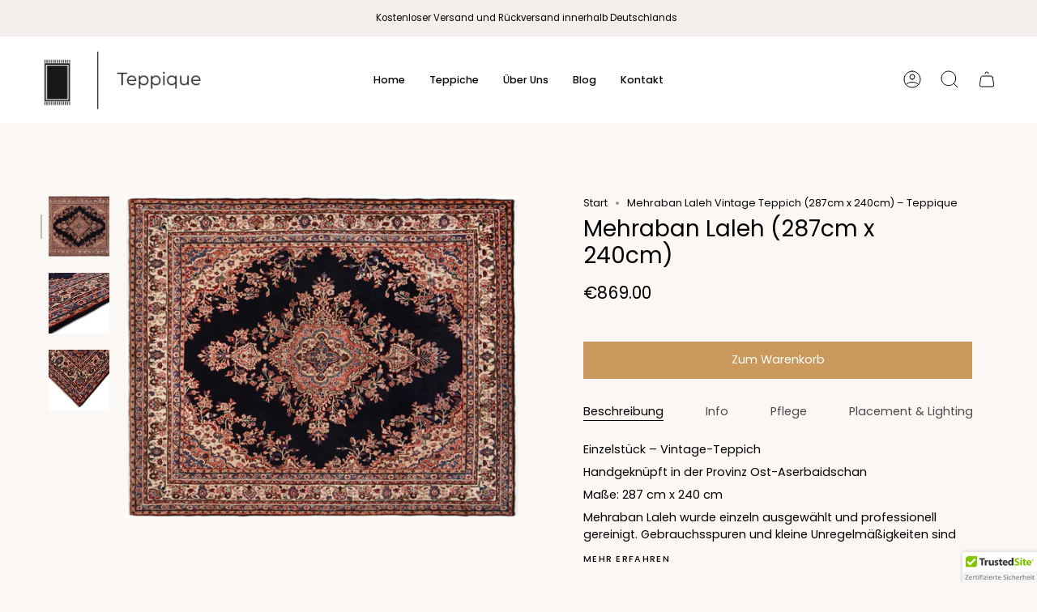

--- FILE ---
content_type: text/html; charset=utf-8
request_url: https://teppique.com/products/mehraban-laleh-287cm-x-240cm
body_size: 35287
content:
<!doctype html>
<html class="no-js no-touch supports-no-cookies" lang="de">
<head>
  <meta name="google-site-verification" content="2KZKcgZQIo6Bl3MQHpFORMzme5vbQTYvz03ltYujn8Y" />
  <meta charset="UTF-8">
  <meta name="viewport" content="width=device-width, initial-scale=1.0">
  <meta name="theme-color" content="#9653b9">
  <link rel="canonical" href="https://teppique.com/products/mehraban-laleh-287cm-x-240cm">

  <!-- ======================= Broadcast Theme V3.7.1 ========================= -->

  <link rel="preconnect" href="https://cdn.shopify.com" crossorigin>
  <link rel="preconnect" href="https://fonts.shopify.com" crossorigin>
  <link rel="preconnect" href="https://monorail-edge.shopifysvc.com" crossorigin>

  <link rel="preload" href="//teppique.com/cdn/shop/t/4/assets/lazysizes.js?v=111431644619468174291675702569" as="script">
  <link rel="preload" href="//teppique.com/cdn/shop/t/4/assets/vendor.js?v=87256898729587446001675702567" as="script">
  <link rel="preload" href="//teppique.com/cdn/shop/t/4/assets/theme.dev.js?v=54538674693758193351758639349" as="script">
  <link rel="preload" href="//teppique.com/cdn/shop/t/4/assets/theme.css?v=111186224822155181971738678420" as="style">
    <link rel="shortcut icon" href="//teppique.com/cdn/shop/files/teppique_icon_6c7101c1-027c-477b-ba37-bb642c1b9214_32x32.png?v=1752586814" type="image/png" />
  

  <!-- Title and description ================================================ -->
  
  <title>
    
    Mehraban Laleh Vintage Teppich (287cm x 240cm) – Teppique
    
    
    
  </title>

  
    <meta name="description" content="Mehraban Laleh Vintage Teppich (287 x 240 cm), handgeknüpft in Ost-Aserbaidschan. Gereinigt, langlebig und mit einzigartigem Charme – ein echtes Unikat.">
  

  <meta property="og:site_name" content="Teppique">
<meta property="og:url" content="https://teppique.com/products/mehraban-laleh-287cm-x-240cm">
<meta property="og:title" content="Mehraban Laleh Vintage Teppich (287cm x 240cm) – Teppique">
<meta property="og:type" content="product">
<meta property="og:description" content="Mehraban Laleh Vintage Teppich (287 x 240 cm), handgeknüpft in Ost-Aserbaidschan. Gereinigt, langlebig und mit einzigartigem Charme – ein echtes Unikat."><meta property="og:image" content="http://teppique.com/cdn/shop/files/321076.jpg?v=1706137214">
  <meta property="og:image:secure_url" content="https://teppique.com/cdn/shop/files/321076.jpg?v=1706137214">
  <meta property="og:image:width" content="1682">
  <meta property="og:image:height" content="1381"><meta property="og:price:amount" content="869.00">
  <meta property="og:price:currency" content="EUR"><meta name="twitter:card" content="summary_large_image">
<meta name="twitter:title" content="Mehraban Laleh Vintage Teppich (287cm x 240cm) – Teppique">
<meta name="twitter:description" content="Mehraban Laleh Vintage Teppich (287 x 240 cm), handgeknüpft in Ost-Aserbaidschan. Gereinigt, langlebig und mit einzigartigem Charme – ein echtes Unikat.">

  <!-- CSS ================================================================== -->

  <link href="//teppique.com/cdn/shop/t/4/assets/font-settings.css?v=3541846577286818101765545000" rel="stylesheet" type="text/css" media="all" />

  
<style data-shopify>

:root {--scrollbar-width: 0px;


--COLOR-VIDEO-BG: #f4e8e3;


--COLOR-BG: #fbf7f5;
--COLOR-BG-TRANSPARENT: rgba(251, 247, 245, 0);
--COLOR-BG-SECONDARY: #ffffff;
--COLOR-BG-RGB: 251, 247, 245;

--COLOR-TEXT-DARK: #000000;
--COLOR-TEXT: #000000;
--COLOR-TEXT-LIGHT: #4b4a4a;


/* === Opacity shades of grey ===*/
--COLOR-A5:  rgba(0, 0, 0, 0.05);
--COLOR-A10: rgba(0, 0, 0, 0.1);
--COLOR-A15: rgba(0, 0, 0, 0.15);
--COLOR-A20: rgba(0, 0, 0, 0.2);
--COLOR-A25: rgba(0, 0, 0, 0.25);
--COLOR-A30: rgba(0, 0, 0, 0.3);
--COLOR-A35: rgba(0, 0, 0, 0.35);
--COLOR-A40: rgba(0, 0, 0, 0.4);
--COLOR-A45: rgba(0, 0, 0, 0.45);
--COLOR-A50: rgba(0, 0, 0, 0.5);
--COLOR-A55: rgba(0, 0, 0, 0.55);
--COLOR-A60: rgba(0, 0, 0, 0.6);
--COLOR-A65: rgba(0, 0, 0, 0.65);
--COLOR-A70: rgba(0, 0, 0, 0.7);
--COLOR-A75: rgba(0, 0, 0, 0.75);
--COLOR-A80: rgba(0, 0, 0, 0.8);
--COLOR-A85: rgba(0, 0, 0, 0.85);
--COLOR-A90: rgba(0, 0, 0, 0.9);
--COLOR-A95: rgba(0, 0, 0, 0.95);

--COLOR-BORDER: rgb(240, 240, 240);
--COLOR-BORDER-LIGHT: #f4f3f2;
--COLOR-BORDER-HAIRLINE: #f7eeea;
--COLOR-BORDER-DARK: #bdbdbd;/* === Bright color ===*/
--COLOR-PRIMARY: #c99a5c;
--COLOR-PRIMARY-HOVER: #ae752b;
--COLOR-PRIMARY-FADE: rgba(201, 154, 92, 0.05);
--COLOR-PRIMARY-FADE-HOVER: rgba(201, 154, 92, 0.1);
--COLOR-PRIMARY-LIGHT: #f6e2c8;--COLOR-PRIMARY-OPPOSITE: #ffffff;


/* === Secondary Color ===*/
--COLOR-SECONDARY: #9653b9;
--COLOR-SECONDARY-HOVER: #702e92;
--COLOR-SECONDARY-FADE: rgba(150, 83, 185, 0.05);
--COLOR-SECONDARY-FADE-HOVER: rgba(150, 83, 185, 0.1);--COLOR-SECONDARY-OPPOSITE: #ffffff;


/* === link Color ===*/
--COLOR-LINK: #030303;
--COLOR-LINK-HOVER: #c99a5c;
--COLOR-LINK-FADE: rgba(3, 3, 3, 0.05);
--COLOR-LINK-FADE-HOVER: rgba(3, 3, 3, 0.1);--COLOR-LINK-OPPOSITE: #ffffff;


/* === Product grid sale tags ===*/
--COLOR-SALE-BG: #f18080;
--COLOR-SALE-TEXT: #ffffff;--COLOR-SALE-TEXT-SECONDARY: #f18080;

/* === Product grid badges ===*/
--COLOR-BADGE-BG: #ffffff;
--COLOR-BADGE-TEXT: #212121;

/* === Product sale color ===*/
--COLOR-SALE: #d20000;

/* === Gray background on Product grid items ===*/--filter-bg: 1.0;/* === Helper colors for form error states ===*/
--COLOR-ERROR: #721C24;
--COLOR-ERROR-BG: #F8D7DA;
--COLOR-ERROR-BORDER: #F5C6CB;



  --RADIUS: 0px;
  --RADIUS-SM: 0px;


--COLOR-ANNOUNCEMENT-BG: #ffffff;
--COLOR-ANNOUNCEMENT-TEXT: #ab8c52;
--COLOR-ANNOUNCEMENT-BORDER: #e6ddcb;

--COLOR-HEADER-BG: #ffffff;
--COLOR-HEADER-BG-TRANSPARENT: rgba(255, 255, 255, 0);
--COLOR-HEADER-LINK: #030303;
--COLOR-HEADER-LINK-HOVER: #c99a5c;

--COLOR-MENU-BG: #ffffff;
--COLOR-MENU-BORDER: #ffffff;
--COLOR-MENU-LINK: #2e2e2e;
--COLOR-MENU-LINK-HOVER: #c99a5c;
--COLOR-SUBMENU-BG: #ffffff;
--COLOR-SUBMENU-LINK: #2e2e2e;
--COLOR-SUBMENU-LINK-HOVER: #c99a5c;
--COLOR-MENU-TRANSPARENT: #ffffff;

--COLOR-FOOTER-BG: #f9f7f6;
--COLOR-FOOTER-TEXT: #2e2e2e;
--COLOR-FOOTER-LINK: #030303;
--COLOR-FOOTER-LINK-HOVER: #c99a5c;
--COLOR-FOOTER-BORDER: #2e2e2e;

--TRANSPARENT: rgba(255, 255, 255, 0);

/* === Default overlay opacity ===*/
--overlay-opacity: 0;

/* === Custom Cursor ===*/
--ICON-ZOOM-IN: url( "//teppique.com/cdn/shop/t/4/assets/icon-zoom-in.svg?v=182473373117644429561675702563" );
--ICON-ZOOM-OUT: url( "//teppique.com/cdn/shop/t/4/assets/icon-zoom-out.svg?v=101497157853986683871675702568" );

/* === Custom Icons ===*/


  
  --ICON-ADD-BAG: url( "//teppique.com/cdn/shop/t/4/assets/icon-add-bag.svg?v=23763382405227654651675702569" );
  --ICON-ADD-CART: url( "//teppique.com/cdn/shop/t/4/assets/icon-add-cart.svg?v=3962293684743587821675702568" );
  --ICON-ARROW-LEFT: url( "//teppique.com/cdn/shop/t/4/assets/icon-arrow-left.svg?v=136066145774695772731675702568" );
  --ICON-ARROW-RIGHT: url( "//teppique.com/cdn/shop/t/4/assets/icon-arrow-right.svg?v=150928298113663093401675702571" );
  --ICON-SELECT: url("//teppique.com/cdn/shop/t/4/assets/icon-select.svg?v=167170173659852274001675702568");


--PRODUCT-GRID-ASPECT-RATIO: 70.0%;

/* === Typography ===*/
--FONT-WEIGHT-BODY: 400;
--FONT-WEIGHT-BODY-BOLD: 500;

--FONT-STACK-BODY: Poppins, sans-serif;
--FONT-STYLE-BODY: normal;
--FONT-STYLE-BODY-ITALIC: italic;
--FONT-ADJUST-BODY: 0.9;

--FONT-WEIGHT-HEADING: 400;
--FONT-WEIGHT-HEADING-BOLD: 500;

--FONT-STACK-HEADING: Poppins, sans-serif;
--FONT-STYLE-HEADING: normal;
--FONT-STYLE-HEADING-ITALIC: italic;
--FONT-ADJUST-HEADING: 1.0;

--FONT-STACK-NAV: Poppins, sans-serif;
--FONT-STYLE-NAV: normal;
--FONT-STYLE-NAV-ITALIC: italic;
--FONT-ADJUST-NAV: 0.9;

--FONT-WEIGHT-NAV: 400;
--FONT-WEIGHT-NAV-BOLD: 500;

--FONT-SIZE-BASE: 0.9rem;
--FONT-SIZE-BASE-PERCENT: 0.9;

/* === Parallax ===*/
--PARALLAX-STRENGTH-MIN: 150.0%;
--PARALLAX-STRENGTH-MAX: 160.0%;--gutter: 60px;--grid: repeat(4, minmax(0, 1fr));
--grid-tablet: repeat(3, minmax(0, 1fr));
--grid-small: repeat(2, minmax(0, 1fr));
--grid-mobile: repeat(1, minmax(0, 1fr));
--gap: 20px;--base-animation-delay: 0ms;--ICON-STROKE-WIDTH: 1px;
}

</style>


  <link href="//teppique.com/cdn/shop/t/4/assets/theme.css?v=111186224822155181971738678420" rel="stylesheet" type="text/css" media="all" />

  <script>
    if (window.navigator.userAgent.indexOf('MSIE ') > 0 || window.navigator.userAgent.indexOf('Trident/') > 0) {
      document.documentElement.className = document.documentElement.className + ' ie';

      var scripts = document.getElementsByTagName('script')[0];
      var polyfill = document.createElement("script");
      polyfill.defer = true;
      polyfill.src = "//teppique.com/cdn/shop/t/4/assets/ie11.js?v=144489047535103983231675702570";

      scripts.parentNode.insertBefore(polyfill, scripts);
    } else {
      document.documentElement.className = document.documentElement.className.replace('no-js', 'js');
    }

    window.lazySizesConfig = window.lazySizesConfig || {};
    window.lazySizesConfig.preloadAfterLoad = true;

    let root = '/';
    if (root[root.length - 1] !== '/') {
      root = root + '/';
    }

    window.theme = {
      routes: {
        root: root,
        cart: '/cart',
        cart_add_url: '/cart/add',
        product_recommendations_url: '/recommendations/products',
        predictive_search_url: '/search/suggest',
        addresses_url: '/account/addresses'
      },
      assets: {
        photoswipe: '//teppique.com/cdn/shop/t/4/assets/photoswipe.js?v=101811760775731399961675702570',
        smoothscroll: '//teppique.com/cdn/shop/t/4/assets/smoothscroll.js?v=37906625415260927261675702568',
        swatches: '//teppique.com/cdn/shop/t/4/assets/swatches.json?v=153762849283573572451675702568',
        base: "//teppique.com/cdn/shop/t/4/assets/",
        no_image: "//teppique.com/cdn/shopifycloud/storefront/assets/no-image-2048-a2addb12_1024x.gif",
      },
      strings: {
        addToCart: "Zum Warenkorb",
        soldOut: "Ausverkauft",
        from: "Von",
        preOrder: "Vorbestellung",
        sale: "Sale",
        subscription: "Abonnement",
        unavailable: "Nicht verfügbar",
        unitPrice: "Einheitspreis",
        unitPriceSeparator: "pro",
        shippingCalcSubmitButton: "Versand wird berechnet",
        shippingCalcSubmitButtonDisabled: "Berechnen …",
        selectValue: "Wert auswählen",
        selectColor: "",
        oneColor: "",
        otherColor: "",
        upsellAddToCart: "Hinzufügen",
        free: "Kostenlos"
      },
      settings: {
        customerLoggedIn: null ? true : false,
        cartDrawerEnabled: true,
        enableQuickAdd: false,
        enableAnimations: true,
        transparentHeader: false,
        swatchStyle: "circle"
      },
      moneyFormat: false ? "\u003cspan class='money'\u003e€{{amount}}\u003c\/span\u003e" : "\u003cspan class='money'\u003e€{{amount}}\u003c\/span\u003e",
      moneyWithoutCurrencyFormat: "\u003cspan class='money'\u003e€{{amount}}\u003c\/span\u003e",
      moneyWithCurrencyFormat: "\u003cspan class='money'\u003e€{{amount}}\u003c\/span\u003e",
      subtotal: 0,
      info: {
        name: 'broadcast'
      },
      version: '3.7.1'
    };

    document.addEventListener('lazyloaded', (e) => {
      const lazyImage = e.target.parentNode;
      if (lazyImage.classList.contains('lazy-image')) {
        lazyImage.style.backgroundImage = 'none';
      }
    });
  </script>

  
    <script src="//teppique.com/cdn/shopifycloud/storefront/assets/themes_support/shopify_common-5f594365.js" defer="defer"></script>
  

  <!-- Theme Javascript ============================================================== -->
  <script src="//teppique.com/cdn/shop/t/4/assets/lazysizes.js?v=111431644619468174291675702569" async="async"></script>
  <script src="//teppique.com/cdn/shop/t/4/assets/vendor.js?v=87256898729587446001675702567" defer="defer"></script>
  <script src="//teppique.com/cdn/shop/t/4/assets/theme.dev.js?v=54538674693758193351758639349" defer="defer"></script><!-- Shopify app scripts =========================================================== -->

  <script>window.performance && window.performance.mark && window.performance.mark('shopify.content_for_header.start');</script><meta id="shopify-digital-wallet" name="shopify-digital-wallet" content="/60113256639/digital_wallets/dialog">
<meta name="shopify-checkout-api-token" content="81c00478616e8b07ce7aca72159c2f17">
<meta id="in-context-paypal-metadata" data-shop-id="60113256639" data-venmo-supported="false" data-environment="production" data-locale="de_DE" data-paypal-v4="true" data-currency="EUR">
<link rel="alternate" type="application/json+oembed" href="https://teppique.com/products/mehraban-laleh-287cm-x-240cm.oembed">
<script async="async" src="/checkouts/internal/preloads.js?locale=de-DE"></script>
<script id="shopify-features" type="application/json">{"accessToken":"81c00478616e8b07ce7aca72159c2f17","betas":["rich-media-storefront-analytics"],"domain":"teppique.com","predictiveSearch":true,"shopId":60113256639,"locale":"de"}</script>
<script>var Shopify = Shopify || {};
Shopify.shop = "http-floority-com.myshopify.com";
Shopify.locale = "de";
Shopify.currency = {"active":"EUR","rate":"1.0"};
Shopify.country = "DE";
Shopify.theme = {"name":"Teppique\/main","id":140711526666,"schema_name":"Broadcast","schema_version":"3.7.1","theme_store_id":null,"role":"main"};
Shopify.theme.handle = "null";
Shopify.theme.style = {"id":null,"handle":null};
Shopify.cdnHost = "teppique.com/cdn";
Shopify.routes = Shopify.routes || {};
Shopify.routes.root = "/";</script>
<script type="module">!function(o){(o.Shopify=o.Shopify||{}).modules=!0}(window);</script>
<script>!function(o){function n(){var o=[];function n(){o.push(Array.prototype.slice.apply(arguments))}return n.q=o,n}var t=o.Shopify=o.Shopify||{};t.loadFeatures=n(),t.autoloadFeatures=n()}(window);</script>
<script id="shop-js-analytics" type="application/json">{"pageType":"product"}</script>
<script defer="defer" async type="module" src="//teppique.com/cdn/shopifycloud/shop-js/modules/v2/client.init-shop-cart-sync_e98Ab_XN.de.esm.js"></script>
<script defer="defer" async type="module" src="//teppique.com/cdn/shopifycloud/shop-js/modules/v2/chunk.common_Pcw9EP95.esm.js"></script>
<script defer="defer" async type="module" src="//teppique.com/cdn/shopifycloud/shop-js/modules/v2/chunk.modal_CzmY4ZhL.esm.js"></script>
<script type="module">
  await import("//teppique.com/cdn/shopifycloud/shop-js/modules/v2/client.init-shop-cart-sync_e98Ab_XN.de.esm.js");
await import("//teppique.com/cdn/shopifycloud/shop-js/modules/v2/chunk.common_Pcw9EP95.esm.js");
await import("//teppique.com/cdn/shopifycloud/shop-js/modules/v2/chunk.modal_CzmY4ZhL.esm.js");

  window.Shopify.SignInWithShop?.initShopCartSync?.({"fedCMEnabled":true,"windoidEnabled":true});

</script>
<script>(function() {
  var isLoaded = false;
  function asyncLoad() {
    if (isLoaded) return;
    isLoaded = true;
    var urls = ["\/\/cdn.ywxi.net\/js\/partner-shopify.js?shop=http-floority-com.myshopify.com","https:\/\/cdn.langshop.app\/buckets\/app\/libs\/storefront\/sdk.js?release=v2.14.5\u0026proxy_prefix=\/apps\/langshop\u0026shop=http-floority-com.myshopify.com","https:\/\/trustbadge.shopclimb.com\/files\/js\/dist\/trustbadge.min.js?shop=http-floority-com.myshopify.com"];
    for (var i = 0; i < urls.length; i++) {
      var s = document.createElement('script');
      s.type = 'text/javascript';
      s.async = true;
      s.src = urls[i];
      var x = document.getElementsByTagName('script')[0];
      x.parentNode.insertBefore(s, x);
    }
  };
  if(window.attachEvent) {
    window.attachEvent('onload', asyncLoad);
  } else {
    window.addEventListener('load', asyncLoad, false);
  }
})();</script>
<script id="__st">var __st={"a":60113256639,"offset":3600,"reqid":"eaf8db8b-fbd5-40ee-be86-9c62ac2e7db9-1769210406","pageurl":"teppique.com\/products\/mehraban-laleh-287cm-x-240cm","u":"b667a7d41da0","p":"product","rtyp":"product","rid":8409122046218};</script>
<script>window.ShopifyPaypalV4VisibilityTracking = true;</script>
<script id="captcha-bootstrap">!function(){'use strict';const t='contact',e='account',n='new_comment',o=[[t,t],['blogs',n],['comments',n],[t,'customer']],c=[[e,'customer_login'],[e,'guest_login'],[e,'recover_customer_password'],[e,'create_customer']],r=t=>t.map((([t,e])=>`form[action*='/${t}']:not([data-nocaptcha='true']) input[name='form_type'][value='${e}']`)).join(','),a=t=>()=>t?[...document.querySelectorAll(t)].map((t=>t.form)):[];function s(){const t=[...o],e=r(t);return a(e)}const i='password',u='form_key',d=['recaptcha-v3-token','g-recaptcha-response','h-captcha-response',i],f=()=>{try{return window.sessionStorage}catch{return}},m='__shopify_v',_=t=>t.elements[u];function p(t,e,n=!1){try{const o=window.sessionStorage,c=JSON.parse(o.getItem(e)),{data:r}=function(t){const{data:e,action:n}=t;return t[m]||n?{data:e,action:n}:{data:t,action:n}}(c);for(const[e,n]of Object.entries(r))t.elements[e]&&(t.elements[e].value=n);n&&o.removeItem(e)}catch(o){console.error('form repopulation failed',{error:o})}}const l='form_type',E='cptcha';function T(t){t.dataset[E]=!0}const w=window,h=w.document,L='Shopify',v='ce_forms',y='captcha';let A=!1;((t,e)=>{const n=(g='f06e6c50-85a8-45c8-87d0-21a2b65856fe',I='https://cdn.shopify.com/shopifycloud/storefront-forms-hcaptcha/ce_storefront_forms_captcha_hcaptcha.v1.5.2.iife.js',D={infoText:'Durch hCaptcha geschützt',privacyText:'Datenschutz',termsText:'Allgemeine Geschäftsbedingungen'},(t,e,n)=>{const o=w[L][v],c=o.bindForm;if(c)return c(t,g,e,D).then(n);var r;o.q.push([[t,g,e,D],n]),r=I,A||(h.body.append(Object.assign(h.createElement('script'),{id:'captcha-provider',async:!0,src:r})),A=!0)});var g,I,D;w[L]=w[L]||{},w[L][v]=w[L][v]||{},w[L][v].q=[],w[L][y]=w[L][y]||{},w[L][y].protect=function(t,e){n(t,void 0,e),T(t)},Object.freeze(w[L][y]),function(t,e,n,w,h,L){const[v,y,A,g]=function(t,e,n){const i=e?o:[],u=t?c:[],d=[...i,...u],f=r(d),m=r(i),_=r(d.filter((([t,e])=>n.includes(e))));return[a(f),a(m),a(_),s()]}(w,h,L),I=t=>{const e=t.target;return e instanceof HTMLFormElement?e:e&&e.form},D=t=>v().includes(t);t.addEventListener('submit',(t=>{const e=I(t);if(!e)return;const n=D(e)&&!e.dataset.hcaptchaBound&&!e.dataset.recaptchaBound,o=_(e),c=g().includes(e)&&(!o||!o.value);(n||c)&&t.preventDefault(),c&&!n&&(function(t){try{if(!f())return;!function(t){const e=f();if(!e)return;const n=_(t);if(!n)return;const o=n.value;o&&e.removeItem(o)}(t);const e=Array.from(Array(32),(()=>Math.random().toString(36)[2])).join('');!function(t,e){_(t)||t.append(Object.assign(document.createElement('input'),{type:'hidden',name:u})),t.elements[u].value=e}(t,e),function(t,e){const n=f();if(!n)return;const o=[...t.querySelectorAll(`input[type='${i}']`)].map((({name:t})=>t)),c=[...d,...o],r={};for(const[a,s]of new FormData(t).entries())c.includes(a)||(r[a]=s);n.setItem(e,JSON.stringify({[m]:1,action:t.action,data:r}))}(t,e)}catch(e){console.error('failed to persist form',e)}}(e),e.submit())}));const S=(t,e)=>{t&&!t.dataset[E]&&(n(t,e.some((e=>e===t))),T(t))};for(const o of['focusin','change'])t.addEventListener(o,(t=>{const e=I(t);D(e)&&S(e,y())}));const B=e.get('form_key'),M=e.get(l),P=B&&M;t.addEventListener('DOMContentLoaded',(()=>{const t=y();if(P)for(const e of t)e.elements[l].value===M&&p(e,B);[...new Set([...A(),...v().filter((t=>'true'===t.dataset.shopifyCaptcha))])].forEach((e=>S(e,t)))}))}(h,new URLSearchParams(w.location.search),n,t,e,['guest_login'])})(!0,!0)}();</script>
<script integrity="sha256-4kQ18oKyAcykRKYeNunJcIwy7WH5gtpwJnB7kiuLZ1E=" data-source-attribution="shopify.loadfeatures" defer="defer" src="//teppique.com/cdn/shopifycloud/storefront/assets/storefront/load_feature-a0a9edcb.js" crossorigin="anonymous"></script>
<script data-source-attribution="shopify.dynamic_checkout.dynamic.init">var Shopify=Shopify||{};Shopify.PaymentButton=Shopify.PaymentButton||{isStorefrontPortableWallets:!0,init:function(){window.Shopify.PaymentButton.init=function(){};var t=document.createElement("script");t.src="https://teppique.com/cdn/shopifycloud/portable-wallets/latest/portable-wallets.de.js",t.type="module",document.head.appendChild(t)}};
</script>
<script data-source-attribution="shopify.dynamic_checkout.buyer_consent">
  function portableWalletsHideBuyerConsent(e){var t=document.getElementById("shopify-buyer-consent"),n=document.getElementById("shopify-subscription-policy-button");t&&n&&(t.classList.add("hidden"),t.setAttribute("aria-hidden","true"),n.removeEventListener("click",e))}function portableWalletsShowBuyerConsent(e){var t=document.getElementById("shopify-buyer-consent"),n=document.getElementById("shopify-subscription-policy-button");t&&n&&(t.classList.remove("hidden"),t.removeAttribute("aria-hidden"),n.addEventListener("click",e))}window.Shopify?.PaymentButton&&(window.Shopify.PaymentButton.hideBuyerConsent=portableWalletsHideBuyerConsent,window.Shopify.PaymentButton.showBuyerConsent=portableWalletsShowBuyerConsent);
</script>
<script data-source-attribution="shopify.dynamic_checkout.cart.bootstrap">document.addEventListener("DOMContentLoaded",(function(){function t(){return document.querySelector("shopify-accelerated-checkout-cart, shopify-accelerated-checkout")}if(t())Shopify.PaymentButton.init();else{new MutationObserver((function(e,n){t()&&(Shopify.PaymentButton.init(),n.disconnect())})).observe(document.body,{childList:!0,subtree:!0})}}));
</script>
<script id='scb4127' type='text/javascript' async='' src='https://teppique.com/cdn/shopifycloud/privacy-banner/storefront-banner.js'></script><link id="shopify-accelerated-checkout-styles" rel="stylesheet" media="screen" href="https://teppique.com/cdn/shopifycloud/portable-wallets/latest/accelerated-checkout-backwards-compat.css" crossorigin="anonymous">
<style id="shopify-accelerated-checkout-cart">
        #shopify-buyer-consent {
  margin-top: 1em;
  display: inline-block;
  width: 100%;
}

#shopify-buyer-consent.hidden {
  display: none;
}

#shopify-subscription-policy-button {
  background: none;
  border: none;
  padding: 0;
  text-decoration: underline;
  font-size: inherit;
  cursor: pointer;
}

#shopify-subscription-policy-button::before {
  box-shadow: none;
}

      </style>

<script>window.performance && window.performance.mark && window.performance.mark('shopify.content_for_header.end');</script>

<!-- BEGIN app block: shopify://apps/seowill-seoant-ai-seo/blocks/seoant-core/8e57283b-dcb0-4f7b-a947-fb5c57a0d59d -->
<!--SEOAnt Core By SEOAnt Teams, v0.1.6 START -->







    <!-- BEGIN app snippet: Product-JSON-LD --><!-- END app snippet -->


<!-- SON-LD generated By SEOAnt END -->



<!-- Start : SEOAnt BrokenLink Redirect --><script type="text/javascript">
    !function(t){var e={};function r(n){if(e[n])return e[n].exports;var o=e[n]={i:n,l:!1,exports:{}};return t[n].call(o.exports,o,o.exports,r),o.l=!0,o.exports}r.m=t,r.c=e,r.d=function(t,e,n){r.o(t,e)||Object.defineProperty(t,e,{enumerable:!0,get:n})},r.r=function(t){"undefined"!==typeof Symbol&&Symbol.toStringTag&&Object.defineProperty(t,Symbol.toStringTag,{value:"Module"}),Object.defineProperty(t,"__esModule",{value:!0})},r.t=function(t,e){if(1&e&&(t=r(t)),8&e)return t;if(4&e&&"object"===typeof t&&t&&t.__esModule)return t;var n=Object.create(null);if(r.r(n),Object.defineProperty(n,"default",{enumerable:!0,value:t}),2&e&&"string"!=typeof t)for(var o in t)r.d(n,o,function(e){return t[e]}.bind(null,o));return n},r.n=function(t){var e=t&&t.__esModule?function(){return t.default}:function(){return t};return r.d(e,"a",e),e},r.o=function(t,e){return Object.prototype.hasOwnProperty.call(t,e)},r.p="",r(r.s=11)}([function(t,e,r){"use strict";var n=r(2),o=Object.prototype.toString;function i(t){return"[object Array]"===o.call(t)}function a(t){return"undefined"===typeof t}function u(t){return null!==t&&"object"===typeof t}function s(t){return"[object Function]"===o.call(t)}function c(t,e){if(null!==t&&"undefined"!==typeof t)if("object"!==typeof t&&(t=[t]),i(t))for(var r=0,n=t.length;r<n;r++)e.call(null,t[r],r,t);else for(var o in t)Object.prototype.hasOwnProperty.call(t,o)&&e.call(null,t[o],o,t)}t.exports={isArray:i,isArrayBuffer:function(t){return"[object ArrayBuffer]"===o.call(t)},isBuffer:function(t){return null!==t&&!a(t)&&null!==t.constructor&&!a(t.constructor)&&"function"===typeof t.constructor.isBuffer&&t.constructor.isBuffer(t)},isFormData:function(t){return"undefined"!==typeof FormData&&t instanceof FormData},isArrayBufferView:function(t){return"undefined"!==typeof ArrayBuffer&&ArrayBuffer.isView?ArrayBuffer.isView(t):t&&t.buffer&&t.buffer instanceof ArrayBuffer},isString:function(t){return"string"===typeof t},isNumber:function(t){return"number"===typeof t},isObject:u,isUndefined:a,isDate:function(t){return"[object Date]"===o.call(t)},isFile:function(t){return"[object File]"===o.call(t)},isBlob:function(t){return"[object Blob]"===o.call(t)},isFunction:s,isStream:function(t){return u(t)&&s(t.pipe)},isURLSearchParams:function(t){return"undefined"!==typeof URLSearchParams&&t instanceof URLSearchParams},isStandardBrowserEnv:function(){return("undefined"===typeof navigator||"ReactNative"!==navigator.product&&"NativeScript"!==navigator.product&&"NS"!==navigator.product)&&("undefined"!==typeof window&&"undefined"!==typeof document)},forEach:c,merge:function t(){var e={};function r(r,n){"object"===typeof e[n]&&"object"===typeof r?e[n]=t(e[n],r):e[n]=r}for(var n=0,o=arguments.length;n<o;n++)c(arguments[n],r);return e},deepMerge:function t(){var e={};function r(r,n){"object"===typeof e[n]&&"object"===typeof r?e[n]=t(e[n],r):e[n]="object"===typeof r?t({},r):r}for(var n=0,o=arguments.length;n<o;n++)c(arguments[n],r);return e},extend:function(t,e,r){return c(e,(function(e,o){t[o]=r&&"function"===typeof e?n(e,r):e})),t},trim:function(t){return t.replace(/^\s*/,"").replace(/\s*$/,"")}}},function(t,e,r){t.exports=r(12)},function(t,e,r){"use strict";t.exports=function(t,e){return function(){for(var r=new Array(arguments.length),n=0;n<r.length;n++)r[n]=arguments[n];return t.apply(e,r)}}},function(t,e,r){"use strict";var n=r(0);function o(t){return encodeURIComponent(t).replace(/%40/gi,"@").replace(/%3A/gi,":").replace(/%24/g,"$").replace(/%2C/gi,",").replace(/%20/g,"+").replace(/%5B/gi,"[").replace(/%5D/gi,"]")}t.exports=function(t,e,r){if(!e)return t;var i;if(r)i=r(e);else if(n.isURLSearchParams(e))i=e.toString();else{var a=[];n.forEach(e,(function(t,e){null!==t&&"undefined"!==typeof t&&(n.isArray(t)?e+="[]":t=[t],n.forEach(t,(function(t){n.isDate(t)?t=t.toISOString():n.isObject(t)&&(t=JSON.stringify(t)),a.push(o(e)+"="+o(t))})))})),i=a.join("&")}if(i){var u=t.indexOf("#");-1!==u&&(t=t.slice(0,u)),t+=(-1===t.indexOf("?")?"?":"&")+i}return t}},function(t,e,r){"use strict";t.exports=function(t){return!(!t||!t.__CANCEL__)}},function(t,e,r){"use strict";(function(e){var n=r(0),o=r(19),i={"Content-Type":"application/x-www-form-urlencoded"};function a(t,e){!n.isUndefined(t)&&n.isUndefined(t["Content-Type"])&&(t["Content-Type"]=e)}var u={adapter:function(){var t;return("undefined"!==typeof XMLHttpRequest||"undefined"!==typeof e&&"[object process]"===Object.prototype.toString.call(e))&&(t=r(6)),t}(),transformRequest:[function(t,e){return o(e,"Accept"),o(e,"Content-Type"),n.isFormData(t)||n.isArrayBuffer(t)||n.isBuffer(t)||n.isStream(t)||n.isFile(t)||n.isBlob(t)?t:n.isArrayBufferView(t)?t.buffer:n.isURLSearchParams(t)?(a(e,"application/x-www-form-urlencoded;charset=utf-8"),t.toString()):n.isObject(t)?(a(e,"application/json;charset=utf-8"),JSON.stringify(t)):t}],transformResponse:[function(t){if("string"===typeof t)try{t=JSON.parse(t)}catch(e){}return t}],timeout:0,xsrfCookieName:"XSRF-TOKEN",xsrfHeaderName:"X-XSRF-TOKEN",maxContentLength:-1,validateStatus:function(t){return t>=200&&t<300},headers:{common:{Accept:"application/json, text/plain, */*"}}};n.forEach(["delete","get","head"],(function(t){u.headers[t]={}})),n.forEach(["post","put","patch"],(function(t){u.headers[t]=n.merge(i)})),t.exports=u}).call(this,r(18))},function(t,e,r){"use strict";var n=r(0),o=r(20),i=r(3),a=r(22),u=r(25),s=r(26),c=r(7);t.exports=function(t){return new Promise((function(e,f){var l=t.data,p=t.headers;n.isFormData(l)&&delete p["Content-Type"];var h=new XMLHttpRequest;if(t.auth){var d=t.auth.username||"",m=t.auth.password||"";p.Authorization="Basic "+btoa(d+":"+m)}var y=a(t.baseURL,t.url);if(h.open(t.method.toUpperCase(),i(y,t.params,t.paramsSerializer),!0),h.timeout=t.timeout,h.onreadystatechange=function(){if(h&&4===h.readyState&&(0!==h.status||h.responseURL&&0===h.responseURL.indexOf("file:"))){var r="getAllResponseHeaders"in h?u(h.getAllResponseHeaders()):null,n={data:t.responseType&&"text"!==t.responseType?h.response:h.responseText,status:h.status,statusText:h.statusText,headers:r,config:t,request:h};o(e,f,n),h=null}},h.onabort=function(){h&&(f(c("Request aborted",t,"ECONNABORTED",h)),h=null)},h.onerror=function(){f(c("Network Error",t,null,h)),h=null},h.ontimeout=function(){var e="timeout of "+t.timeout+"ms exceeded";t.timeoutErrorMessage&&(e=t.timeoutErrorMessage),f(c(e,t,"ECONNABORTED",h)),h=null},n.isStandardBrowserEnv()){var v=r(27),g=(t.withCredentials||s(y))&&t.xsrfCookieName?v.read(t.xsrfCookieName):void 0;g&&(p[t.xsrfHeaderName]=g)}if("setRequestHeader"in h&&n.forEach(p,(function(t,e){"undefined"===typeof l&&"content-type"===e.toLowerCase()?delete p[e]:h.setRequestHeader(e,t)})),n.isUndefined(t.withCredentials)||(h.withCredentials=!!t.withCredentials),t.responseType)try{h.responseType=t.responseType}catch(w){if("json"!==t.responseType)throw w}"function"===typeof t.onDownloadProgress&&h.addEventListener("progress",t.onDownloadProgress),"function"===typeof t.onUploadProgress&&h.upload&&h.upload.addEventListener("progress",t.onUploadProgress),t.cancelToken&&t.cancelToken.promise.then((function(t){h&&(h.abort(),f(t),h=null)})),void 0===l&&(l=null),h.send(l)}))}},function(t,e,r){"use strict";var n=r(21);t.exports=function(t,e,r,o,i){var a=new Error(t);return n(a,e,r,o,i)}},function(t,e,r){"use strict";var n=r(0);t.exports=function(t,e){e=e||{};var r={},o=["url","method","params","data"],i=["headers","auth","proxy"],a=["baseURL","url","transformRequest","transformResponse","paramsSerializer","timeout","withCredentials","adapter","responseType","xsrfCookieName","xsrfHeaderName","onUploadProgress","onDownloadProgress","maxContentLength","validateStatus","maxRedirects","httpAgent","httpsAgent","cancelToken","socketPath"];n.forEach(o,(function(t){"undefined"!==typeof e[t]&&(r[t]=e[t])})),n.forEach(i,(function(o){n.isObject(e[o])?r[o]=n.deepMerge(t[o],e[o]):"undefined"!==typeof e[o]?r[o]=e[o]:n.isObject(t[o])?r[o]=n.deepMerge(t[o]):"undefined"!==typeof t[o]&&(r[o]=t[o])})),n.forEach(a,(function(n){"undefined"!==typeof e[n]?r[n]=e[n]:"undefined"!==typeof t[n]&&(r[n]=t[n])}));var u=o.concat(i).concat(a),s=Object.keys(e).filter((function(t){return-1===u.indexOf(t)}));return n.forEach(s,(function(n){"undefined"!==typeof e[n]?r[n]=e[n]:"undefined"!==typeof t[n]&&(r[n]=t[n])})),r}},function(t,e,r){"use strict";function n(t){this.message=t}n.prototype.toString=function(){return"Cancel"+(this.message?": "+this.message:"")},n.prototype.__CANCEL__=!0,t.exports=n},function(t,e,r){t.exports=r(13)},function(t,e,r){t.exports=r(30)},function(t,e,r){var n=function(t){"use strict";var e=Object.prototype,r=e.hasOwnProperty,n="function"===typeof Symbol?Symbol:{},o=n.iterator||"@@iterator",i=n.asyncIterator||"@@asyncIterator",a=n.toStringTag||"@@toStringTag";function u(t,e,r){return Object.defineProperty(t,e,{value:r,enumerable:!0,configurable:!0,writable:!0}),t[e]}try{u({},"")}catch(S){u=function(t,e,r){return t[e]=r}}function s(t,e,r,n){var o=e&&e.prototype instanceof l?e:l,i=Object.create(o.prototype),a=new L(n||[]);return i._invoke=function(t,e,r){var n="suspendedStart";return function(o,i){if("executing"===n)throw new Error("Generator is already running");if("completed"===n){if("throw"===o)throw i;return j()}for(r.method=o,r.arg=i;;){var a=r.delegate;if(a){var u=x(a,r);if(u){if(u===f)continue;return u}}if("next"===r.method)r.sent=r._sent=r.arg;else if("throw"===r.method){if("suspendedStart"===n)throw n="completed",r.arg;r.dispatchException(r.arg)}else"return"===r.method&&r.abrupt("return",r.arg);n="executing";var s=c(t,e,r);if("normal"===s.type){if(n=r.done?"completed":"suspendedYield",s.arg===f)continue;return{value:s.arg,done:r.done}}"throw"===s.type&&(n="completed",r.method="throw",r.arg=s.arg)}}}(t,r,a),i}function c(t,e,r){try{return{type:"normal",arg:t.call(e,r)}}catch(S){return{type:"throw",arg:S}}}t.wrap=s;var f={};function l(){}function p(){}function h(){}var d={};d[o]=function(){return this};var m=Object.getPrototypeOf,y=m&&m(m(T([])));y&&y!==e&&r.call(y,o)&&(d=y);var v=h.prototype=l.prototype=Object.create(d);function g(t){["next","throw","return"].forEach((function(e){u(t,e,(function(t){return this._invoke(e,t)}))}))}function w(t,e){var n;this._invoke=function(o,i){function a(){return new e((function(n,a){!function n(o,i,a,u){var s=c(t[o],t,i);if("throw"!==s.type){var f=s.arg,l=f.value;return l&&"object"===typeof l&&r.call(l,"__await")?e.resolve(l.__await).then((function(t){n("next",t,a,u)}),(function(t){n("throw",t,a,u)})):e.resolve(l).then((function(t){f.value=t,a(f)}),(function(t){return n("throw",t,a,u)}))}u(s.arg)}(o,i,n,a)}))}return n=n?n.then(a,a):a()}}function x(t,e){var r=t.iterator[e.method];if(void 0===r){if(e.delegate=null,"throw"===e.method){if(t.iterator.return&&(e.method="return",e.arg=void 0,x(t,e),"throw"===e.method))return f;e.method="throw",e.arg=new TypeError("The iterator does not provide a 'throw' method")}return f}var n=c(r,t.iterator,e.arg);if("throw"===n.type)return e.method="throw",e.arg=n.arg,e.delegate=null,f;var o=n.arg;return o?o.done?(e[t.resultName]=o.value,e.next=t.nextLoc,"return"!==e.method&&(e.method="next",e.arg=void 0),e.delegate=null,f):o:(e.method="throw",e.arg=new TypeError("iterator result is not an object"),e.delegate=null,f)}function b(t){var e={tryLoc:t[0]};1 in t&&(e.catchLoc=t[1]),2 in t&&(e.finallyLoc=t[2],e.afterLoc=t[3]),this.tryEntries.push(e)}function E(t){var e=t.completion||{};e.type="normal",delete e.arg,t.completion=e}function L(t){this.tryEntries=[{tryLoc:"root"}],t.forEach(b,this),this.reset(!0)}function T(t){if(t){var e=t[o];if(e)return e.call(t);if("function"===typeof t.next)return t;if(!isNaN(t.length)){var n=-1,i=function e(){for(;++n<t.length;)if(r.call(t,n))return e.value=t[n],e.done=!1,e;return e.value=void 0,e.done=!0,e};return i.next=i}}return{next:j}}function j(){return{value:void 0,done:!0}}return p.prototype=v.constructor=h,h.constructor=p,p.displayName=u(h,a,"GeneratorFunction"),t.isGeneratorFunction=function(t){var e="function"===typeof t&&t.constructor;return!!e&&(e===p||"GeneratorFunction"===(e.displayName||e.name))},t.mark=function(t){return Object.setPrototypeOf?Object.setPrototypeOf(t,h):(t.__proto__=h,u(t,a,"GeneratorFunction")),t.prototype=Object.create(v),t},t.awrap=function(t){return{__await:t}},g(w.prototype),w.prototype[i]=function(){return this},t.AsyncIterator=w,t.async=function(e,r,n,o,i){void 0===i&&(i=Promise);var a=new w(s(e,r,n,o),i);return t.isGeneratorFunction(r)?a:a.next().then((function(t){return t.done?t.value:a.next()}))},g(v),u(v,a,"Generator"),v[o]=function(){return this},v.toString=function(){return"[object Generator]"},t.keys=function(t){var e=[];for(var r in t)e.push(r);return e.reverse(),function r(){for(;e.length;){var n=e.pop();if(n in t)return r.value=n,r.done=!1,r}return r.done=!0,r}},t.values=T,L.prototype={constructor:L,reset:function(t){if(this.prev=0,this.next=0,this.sent=this._sent=void 0,this.done=!1,this.delegate=null,this.method="next",this.arg=void 0,this.tryEntries.forEach(E),!t)for(var e in this)"t"===e.charAt(0)&&r.call(this,e)&&!isNaN(+e.slice(1))&&(this[e]=void 0)},stop:function(){this.done=!0;var t=this.tryEntries[0].completion;if("throw"===t.type)throw t.arg;return this.rval},dispatchException:function(t){if(this.done)throw t;var e=this;function n(r,n){return a.type="throw",a.arg=t,e.next=r,n&&(e.method="next",e.arg=void 0),!!n}for(var o=this.tryEntries.length-1;o>=0;--o){var i=this.tryEntries[o],a=i.completion;if("root"===i.tryLoc)return n("end");if(i.tryLoc<=this.prev){var u=r.call(i,"catchLoc"),s=r.call(i,"finallyLoc");if(u&&s){if(this.prev<i.catchLoc)return n(i.catchLoc,!0);if(this.prev<i.finallyLoc)return n(i.finallyLoc)}else if(u){if(this.prev<i.catchLoc)return n(i.catchLoc,!0)}else{if(!s)throw new Error("try statement without catch or finally");if(this.prev<i.finallyLoc)return n(i.finallyLoc)}}}},abrupt:function(t,e){for(var n=this.tryEntries.length-1;n>=0;--n){var o=this.tryEntries[n];if(o.tryLoc<=this.prev&&r.call(o,"finallyLoc")&&this.prev<o.finallyLoc){var i=o;break}}i&&("break"===t||"continue"===t)&&i.tryLoc<=e&&e<=i.finallyLoc&&(i=null);var a=i?i.completion:{};return a.type=t,a.arg=e,i?(this.method="next",this.next=i.finallyLoc,f):this.complete(a)},complete:function(t,e){if("throw"===t.type)throw t.arg;return"break"===t.type||"continue"===t.type?this.next=t.arg:"return"===t.type?(this.rval=this.arg=t.arg,this.method="return",this.next="end"):"normal"===t.type&&e&&(this.next=e),f},finish:function(t){for(var e=this.tryEntries.length-1;e>=0;--e){var r=this.tryEntries[e];if(r.finallyLoc===t)return this.complete(r.completion,r.afterLoc),E(r),f}},catch:function(t){for(var e=this.tryEntries.length-1;e>=0;--e){var r=this.tryEntries[e];if(r.tryLoc===t){var n=r.completion;if("throw"===n.type){var o=n.arg;E(r)}return o}}throw new Error("illegal catch attempt")},delegateYield:function(t,e,r){return this.delegate={iterator:T(t),resultName:e,nextLoc:r},"next"===this.method&&(this.arg=void 0),f}},t}(t.exports);try{regeneratorRuntime=n}catch(o){Function("r","regeneratorRuntime = r")(n)}},function(t,e,r){"use strict";var n=r(0),o=r(2),i=r(14),a=r(8);function u(t){var e=new i(t),r=o(i.prototype.request,e);return n.extend(r,i.prototype,e),n.extend(r,e),r}var s=u(r(5));s.Axios=i,s.create=function(t){return u(a(s.defaults,t))},s.Cancel=r(9),s.CancelToken=r(28),s.isCancel=r(4),s.all=function(t){return Promise.all(t)},s.spread=r(29),t.exports=s,t.exports.default=s},function(t,e,r){"use strict";var n=r(0),o=r(3),i=r(15),a=r(16),u=r(8);function s(t){this.defaults=t,this.interceptors={request:new i,response:new i}}s.prototype.request=function(t){"string"===typeof t?(t=arguments[1]||{}).url=arguments[0]:t=t||{},(t=u(this.defaults,t)).method?t.method=t.method.toLowerCase():this.defaults.method?t.method=this.defaults.method.toLowerCase():t.method="get";var e=[a,void 0],r=Promise.resolve(t);for(this.interceptors.request.forEach((function(t){e.unshift(t.fulfilled,t.rejected)})),this.interceptors.response.forEach((function(t){e.push(t.fulfilled,t.rejected)}));e.length;)r=r.then(e.shift(),e.shift());return r},s.prototype.getUri=function(t){return t=u(this.defaults,t),o(t.url,t.params,t.paramsSerializer).replace(/^\?/,"")},n.forEach(["delete","get","head","options"],(function(t){s.prototype[t]=function(e,r){return this.request(n.merge(r||{},{method:t,url:e}))}})),n.forEach(["post","put","patch"],(function(t){s.prototype[t]=function(e,r,o){return this.request(n.merge(o||{},{method:t,url:e,data:r}))}})),t.exports=s},function(t,e,r){"use strict";var n=r(0);function o(){this.handlers=[]}o.prototype.use=function(t,e){return this.handlers.push({fulfilled:t,rejected:e}),this.handlers.length-1},o.prototype.eject=function(t){this.handlers[t]&&(this.handlers[t]=null)},o.prototype.forEach=function(t){n.forEach(this.handlers,(function(e){null!==e&&t(e)}))},t.exports=o},function(t,e,r){"use strict";var n=r(0),o=r(17),i=r(4),a=r(5);function u(t){t.cancelToken&&t.cancelToken.throwIfRequested()}t.exports=function(t){return u(t),t.headers=t.headers||{},t.data=o(t.data,t.headers,t.transformRequest),t.headers=n.merge(t.headers.common||{},t.headers[t.method]||{},t.headers),n.forEach(["delete","get","head","post","put","patch","common"],(function(e){delete t.headers[e]})),(t.adapter||a.adapter)(t).then((function(e){return u(t),e.data=o(e.data,e.headers,t.transformResponse),e}),(function(e){return i(e)||(u(t),e&&e.response&&(e.response.data=o(e.response.data,e.response.headers,t.transformResponse))),Promise.reject(e)}))}},function(t,e,r){"use strict";var n=r(0);t.exports=function(t,e,r){return n.forEach(r,(function(r){t=r(t,e)})),t}},function(t,e){var r,n,o=t.exports={};function i(){throw new Error("setTimeout has not been defined")}function a(){throw new Error("clearTimeout has not been defined")}function u(t){if(r===setTimeout)return setTimeout(t,0);if((r===i||!r)&&setTimeout)return r=setTimeout,setTimeout(t,0);try{return r(t,0)}catch(e){try{return r.call(null,t,0)}catch(e){return r.call(this,t,0)}}}!function(){try{r="function"===typeof setTimeout?setTimeout:i}catch(t){r=i}try{n="function"===typeof clearTimeout?clearTimeout:a}catch(t){n=a}}();var s,c=[],f=!1,l=-1;function p(){f&&s&&(f=!1,s.length?c=s.concat(c):l=-1,c.length&&h())}function h(){if(!f){var t=u(p);f=!0;for(var e=c.length;e;){for(s=c,c=[];++l<e;)s&&s[l].run();l=-1,e=c.length}s=null,f=!1,function(t){if(n===clearTimeout)return clearTimeout(t);if((n===a||!n)&&clearTimeout)return n=clearTimeout,clearTimeout(t);try{n(t)}catch(e){try{return n.call(null,t)}catch(e){return n.call(this,t)}}}(t)}}function d(t,e){this.fun=t,this.array=e}function m(){}o.nextTick=function(t){var e=new Array(arguments.length-1);if(arguments.length>1)for(var r=1;r<arguments.length;r++)e[r-1]=arguments[r];c.push(new d(t,e)),1!==c.length||f||u(h)},d.prototype.run=function(){this.fun.apply(null,this.array)},o.title="browser",o.browser=!0,o.env={},o.argv=[],o.version="",o.versions={},o.on=m,o.addListener=m,o.once=m,o.off=m,o.removeListener=m,o.removeAllListeners=m,o.emit=m,o.prependListener=m,o.prependOnceListener=m,o.listeners=function(t){return[]},o.binding=function(t){throw new Error("process.binding is not supported")},o.cwd=function(){return"/"},o.chdir=function(t){throw new Error("process.chdir is not supported")},o.umask=function(){return 0}},function(t,e,r){"use strict";var n=r(0);t.exports=function(t,e){n.forEach(t,(function(r,n){n!==e&&n.toUpperCase()===e.toUpperCase()&&(t[e]=r,delete t[n])}))}},function(t,e,r){"use strict";var n=r(7);t.exports=function(t,e,r){var o=r.config.validateStatus;!o||o(r.status)?t(r):e(n("Request failed with status code "+r.status,r.config,null,r.request,r))}},function(t,e,r){"use strict";t.exports=function(t,e,r,n,o){return t.config=e,r&&(t.code=r),t.request=n,t.response=o,t.isAxiosError=!0,t.toJSON=function(){return{message:this.message,name:this.name,description:this.description,number:this.number,fileName:this.fileName,lineNumber:this.lineNumber,columnNumber:this.columnNumber,stack:this.stack,config:this.config,code:this.code}},t}},function(t,e,r){"use strict";var n=r(23),o=r(24);t.exports=function(t,e){return t&&!n(e)?o(t,e):e}},function(t,e,r){"use strict";t.exports=function(t){return/^([a-z][a-z\d\+\-\.]*:)?\/\//i.test(t)}},function(t,e,r){"use strict";t.exports=function(t,e){return e?t.replace(/\/+$/,"")+"/"+e.replace(/^\/+/,""):t}},function(t,e,r){"use strict";var n=r(0),o=["age","authorization","content-length","content-type","etag","expires","from","host","if-modified-since","if-unmodified-since","last-modified","location","max-forwards","proxy-authorization","referer","retry-after","user-agent"];t.exports=function(t){var e,r,i,a={};return t?(n.forEach(t.split("\n"),(function(t){if(i=t.indexOf(":"),e=n.trim(t.substr(0,i)).toLowerCase(),r=n.trim(t.substr(i+1)),e){if(a[e]&&o.indexOf(e)>=0)return;a[e]="set-cookie"===e?(a[e]?a[e]:[]).concat([r]):a[e]?a[e]+", "+r:r}})),a):a}},function(t,e,r){"use strict";var n=r(0);t.exports=n.isStandardBrowserEnv()?function(){var t,e=/(msie|trident)/i.test(navigator.userAgent),r=document.createElement("a");function o(t){var n=t;return e&&(r.setAttribute("href",n),n=r.href),r.setAttribute("href",n),{href:r.href,protocol:r.protocol?r.protocol.replace(/:$/,""):"",host:r.host,search:r.search?r.search.replace(/^\?/,""):"",hash:r.hash?r.hash.replace(/^#/,""):"",hostname:r.hostname,port:r.port,pathname:"/"===r.pathname.charAt(0)?r.pathname:"/"+r.pathname}}return t=o(window.location.href),function(e){var r=n.isString(e)?o(e):e;return r.protocol===t.protocol&&r.host===t.host}}():function(){return!0}},function(t,e,r){"use strict";var n=r(0);t.exports=n.isStandardBrowserEnv()?{write:function(t,e,r,o,i,a){var u=[];u.push(t+"="+encodeURIComponent(e)),n.isNumber(r)&&u.push("expires="+new Date(r).toGMTString()),n.isString(o)&&u.push("path="+o),n.isString(i)&&u.push("domain="+i),!0===a&&u.push("secure"),document.cookie=u.join("; ")},read:function(t){var e=document.cookie.match(new RegExp("(^|;\\s*)("+t+")=([^;]*)"));return e?decodeURIComponent(e[3]):null},remove:function(t){this.write(t,"",Date.now()-864e5)}}:{write:function(){},read:function(){return null},remove:function(){}}},function(t,e,r){"use strict";var n=r(9);function o(t){if("function"!==typeof t)throw new TypeError("executor must be a function.");var e;this.promise=new Promise((function(t){e=t}));var r=this;t((function(t){r.reason||(r.reason=new n(t),e(r.reason))}))}o.prototype.throwIfRequested=function(){if(this.reason)throw this.reason},o.source=function(){var t;return{token:new o((function(e){t=e})),cancel:t}},t.exports=o},function(t,e,r){"use strict";t.exports=function(t){return function(e){return t.apply(null,e)}}},function(t,e,r){"use strict";r.r(e);var n=r(1),o=r.n(n);function i(t,e,r,n,o,i,a){try{var u=t[i](a),s=u.value}catch(c){return void r(c)}u.done?e(s):Promise.resolve(s).then(n,o)}function a(t){return function(){var e=this,r=arguments;return new Promise((function(n,o){var a=t.apply(e,r);function u(t){i(a,n,o,u,s,"next",t)}function s(t){i(a,n,o,u,s,"throw",t)}u(void 0)}))}}var u=r(10),s=r.n(u);var c=function(t){return function(t){var e=arguments.length>1&&void 0!==arguments[1]?arguments[1]:{},r=arguments.length>2&&void 0!==arguments[2]?arguments[2]:"GET";return r=r.toUpperCase(),new Promise((function(n){var o;"GET"===r&&(o=s.a.get(t,{params:e})),o.then((function(t){n(t.data)}))}))}("https://api-app.seoant.com/api/v1/receive_id",t,"GET")};function f(){return(f=a(o.a.mark((function t(e,r,n){var i;return o.a.wrap((function(t){for(;;)switch(t.prev=t.next){case 0:return i={shop:e,code:r,seogid:n},t.next=3,c(i);case 3:t.sent;case 4:case"end":return t.stop()}}),t)})))).apply(this,arguments)}var l=window.location.href;if(-1!=l.indexOf("seogid")){var p=l.split("seogid");if(void 0!=p[1]){var h=window.location.pathname+window.location.search;window.history.pushState({},0,h),function(t,e,r){f.apply(this,arguments)}("http-floority-com.myshopify.com","",p[1])}}}]);
</script><!-- END : SEOAnt BrokenLink Redirect -->

<!-- Added By SEOAnt AMP. v0.0.1, START --><!-- Added By SEOAnt AMP END -->

<!-- Instant Page START --><!-- Instant Page END -->


<!-- Google search console START v1.0 --><!-- Google search console END v1.0 -->

<!-- Lazy Loading START --><!-- Lazy Loading END -->



<!-- Video Lazy START --><!-- Video Lazy END -->

<!--  SEOAnt Core End -->

<!-- END app block --><link href="https://monorail-edge.shopifysvc.com" rel="dns-prefetch">
<script>(function(){if ("sendBeacon" in navigator && "performance" in window) {try {var session_token_from_headers = performance.getEntriesByType('navigation')[0].serverTiming.find(x => x.name == '_s').description;} catch {var session_token_from_headers = undefined;}var session_cookie_matches = document.cookie.match(/_shopify_s=([^;]*)/);var session_token_from_cookie = session_cookie_matches && session_cookie_matches.length === 2 ? session_cookie_matches[1] : "";var session_token = session_token_from_headers || session_token_from_cookie || "";function handle_abandonment_event(e) {var entries = performance.getEntries().filter(function(entry) {return /monorail-edge.shopifysvc.com/.test(entry.name);});if (!window.abandonment_tracked && entries.length === 0) {window.abandonment_tracked = true;var currentMs = Date.now();var navigation_start = performance.timing.navigationStart;var payload = {shop_id: 60113256639,url: window.location.href,navigation_start,duration: currentMs - navigation_start,session_token,page_type: "product"};window.navigator.sendBeacon("https://monorail-edge.shopifysvc.com/v1/produce", JSON.stringify({schema_id: "online_store_buyer_site_abandonment/1.1",payload: payload,metadata: {event_created_at_ms: currentMs,event_sent_at_ms: currentMs}}));}}window.addEventListener('pagehide', handle_abandonment_event);}}());</script>
<script id="web-pixels-manager-setup">(function e(e,d,r,n,o){if(void 0===o&&(o={}),!Boolean(null===(a=null===(i=window.Shopify)||void 0===i?void 0:i.analytics)||void 0===a?void 0:a.replayQueue)){var i,a;window.Shopify=window.Shopify||{};var t=window.Shopify;t.analytics=t.analytics||{};var s=t.analytics;s.replayQueue=[],s.publish=function(e,d,r){return s.replayQueue.push([e,d,r]),!0};try{self.performance.mark("wpm:start")}catch(e){}var l=function(){var e={modern:/Edge?\/(1{2}[4-9]|1[2-9]\d|[2-9]\d{2}|\d{4,})\.\d+(\.\d+|)|Firefox\/(1{2}[4-9]|1[2-9]\d|[2-9]\d{2}|\d{4,})\.\d+(\.\d+|)|Chrom(ium|e)\/(9{2}|\d{3,})\.\d+(\.\d+|)|(Maci|X1{2}).+ Version\/(15\.\d+|(1[6-9]|[2-9]\d|\d{3,})\.\d+)([,.]\d+|)( \(\w+\)|)( Mobile\/\w+|) Safari\/|Chrome.+OPR\/(9{2}|\d{3,})\.\d+\.\d+|(CPU[ +]OS|iPhone[ +]OS|CPU[ +]iPhone|CPU IPhone OS|CPU iPad OS)[ +]+(15[._]\d+|(1[6-9]|[2-9]\d|\d{3,})[._]\d+)([._]\d+|)|Android:?[ /-](13[3-9]|1[4-9]\d|[2-9]\d{2}|\d{4,})(\.\d+|)(\.\d+|)|Android.+Firefox\/(13[5-9]|1[4-9]\d|[2-9]\d{2}|\d{4,})\.\d+(\.\d+|)|Android.+Chrom(ium|e)\/(13[3-9]|1[4-9]\d|[2-9]\d{2}|\d{4,})\.\d+(\.\d+|)|SamsungBrowser\/([2-9]\d|\d{3,})\.\d+/,legacy:/Edge?\/(1[6-9]|[2-9]\d|\d{3,})\.\d+(\.\d+|)|Firefox\/(5[4-9]|[6-9]\d|\d{3,})\.\d+(\.\d+|)|Chrom(ium|e)\/(5[1-9]|[6-9]\d|\d{3,})\.\d+(\.\d+|)([\d.]+$|.*Safari\/(?![\d.]+ Edge\/[\d.]+$))|(Maci|X1{2}).+ Version\/(10\.\d+|(1[1-9]|[2-9]\d|\d{3,})\.\d+)([,.]\d+|)( \(\w+\)|)( Mobile\/\w+|) Safari\/|Chrome.+OPR\/(3[89]|[4-9]\d|\d{3,})\.\d+\.\d+|(CPU[ +]OS|iPhone[ +]OS|CPU[ +]iPhone|CPU IPhone OS|CPU iPad OS)[ +]+(10[._]\d+|(1[1-9]|[2-9]\d|\d{3,})[._]\d+)([._]\d+|)|Android:?[ /-](13[3-9]|1[4-9]\d|[2-9]\d{2}|\d{4,})(\.\d+|)(\.\d+|)|Mobile Safari.+OPR\/([89]\d|\d{3,})\.\d+\.\d+|Android.+Firefox\/(13[5-9]|1[4-9]\d|[2-9]\d{2}|\d{4,})\.\d+(\.\d+|)|Android.+Chrom(ium|e)\/(13[3-9]|1[4-9]\d|[2-9]\d{2}|\d{4,})\.\d+(\.\d+|)|Android.+(UC? ?Browser|UCWEB|U3)[ /]?(15\.([5-9]|\d{2,})|(1[6-9]|[2-9]\d|\d{3,})\.\d+)\.\d+|SamsungBrowser\/(5\.\d+|([6-9]|\d{2,})\.\d+)|Android.+MQ{2}Browser\/(14(\.(9|\d{2,})|)|(1[5-9]|[2-9]\d|\d{3,})(\.\d+|))(\.\d+|)|K[Aa][Ii]OS\/(3\.\d+|([4-9]|\d{2,})\.\d+)(\.\d+|)/},d=e.modern,r=e.legacy,n=navigator.userAgent;return n.match(d)?"modern":n.match(r)?"legacy":"unknown"}(),u="modern"===l?"modern":"legacy",c=(null!=n?n:{modern:"",legacy:""})[u],f=function(e){return[e.baseUrl,"/wpm","/b",e.hashVersion,"modern"===e.buildTarget?"m":"l",".js"].join("")}({baseUrl:d,hashVersion:r,buildTarget:u}),m=function(e){var d=e.version,r=e.bundleTarget,n=e.surface,o=e.pageUrl,i=e.monorailEndpoint;return{emit:function(e){var a=e.status,t=e.errorMsg,s=(new Date).getTime(),l=JSON.stringify({metadata:{event_sent_at_ms:s},events:[{schema_id:"web_pixels_manager_load/3.1",payload:{version:d,bundle_target:r,page_url:o,status:a,surface:n,error_msg:t},metadata:{event_created_at_ms:s}}]});if(!i)return console&&console.warn&&console.warn("[Web Pixels Manager] No Monorail endpoint provided, skipping logging."),!1;try{return self.navigator.sendBeacon.bind(self.navigator)(i,l)}catch(e){}var u=new XMLHttpRequest;try{return u.open("POST",i,!0),u.setRequestHeader("Content-Type","text/plain"),u.send(l),!0}catch(e){return console&&console.warn&&console.warn("[Web Pixels Manager] Got an unhandled error while logging to Monorail."),!1}}}}({version:r,bundleTarget:l,surface:e.surface,pageUrl:self.location.href,monorailEndpoint:e.monorailEndpoint});try{o.browserTarget=l,function(e){var d=e.src,r=e.async,n=void 0===r||r,o=e.onload,i=e.onerror,a=e.sri,t=e.scriptDataAttributes,s=void 0===t?{}:t,l=document.createElement("script"),u=document.querySelector("head"),c=document.querySelector("body");if(l.async=n,l.src=d,a&&(l.integrity=a,l.crossOrigin="anonymous"),s)for(var f in s)if(Object.prototype.hasOwnProperty.call(s,f))try{l.dataset[f]=s[f]}catch(e){}if(o&&l.addEventListener("load",o),i&&l.addEventListener("error",i),u)u.appendChild(l);else{if(!c)throw new Error("Did not find a head or body element to append the script");c.appendChild(l)}}({src:f,async:!0,onload:function(){if(!function(){var e,d;return Boolean(null===(d=null===(e=window.Shopify)||void 0===e?void 0:e.analytics)||void 0===d?void 0:d.initialized)}()){var d=window.webPixelsManager.init(e)||void 0;if(d){var r=window.Shopify.analytics;r.replayQueue.forEach((function(e){var r=e[0],n=e[1],o=e[2];d.publishCustomEvent(r,n,o)})),r.replayQueue=[],r.publish=d.publishCustomEvent,r.visitor=d.visitor,r.initialized=!0}}},onerror:function(){return m.emit({status:"failed",errorMsg:"".concat(f," has failed to load")})},sri:function(e){var d=/^sha384-[A-Za-z0-9+/=]+$/;return"string"==typeof e&&d.test(e)}(c)?c:"",scriptDataAttributes:o}),m.emit({status:"loading"})}catch(e){m.emit({status:"failed",errorMsg:(null==e?void 0:e.message)||"Unknown error"})}}})({shopId: 60113256639,storefrontBaseUrl: "https://teppique.com",extensionsBaseUrl: "https://extensions.shopifycdn.com/cdn/shopifycloud/web-pixels-manager",monorailEndpoint: "https://monorail-edge.shopifysvc.com/unstable/produce_batch",surface: "storefront-renderer",enabledBetaFlags: ["2dca8a86"],webPixelsConfigList: [{"id":"1836744970","configuration":"{\"config\":\"{\\\"google_tag_ids\\\":[\\\"G-5WNXPY716H\\\"],\\\"target_country\\\":\\\"ZZ\\\",\\\"gtag_events\\\":[{\\\"type\\\":\\\"begin_checkout\\\",\\\"action_label\\\":\\\"G-5WNXPY716H\\\"},{\\\"type\\\":\\\"search\\\",\\\"action_label\\\":\\\"G-5WNXPY716H\\\"},{\\\"type\\\":\\\"view_item\\\",\\\"action_label\\\":\\\"G-5WNXPY716H\\\"},{\\\"type\\\":\\\"purchase\\\",\\\"action_label\\\":\\\"G-5WNXPY716H\\\"},{\\\"type\\\":\\\"page_view\\\",\\\"action_label\\\":\\\"G-5WNXPY716H\\\"},{\\\"type\\\":\\\"add_payment_info\\\",\\\"action_label\\\":\\\"G-5WNXPY716H\\\"},{\\\"type\\\":\\\"add_to_cart\\\",\\\"action_label\\\":\\\"G-5WNXPY716H\\\"}],\\\"enable_monitoring_mode\\\":false}\"}","eventPayloadVersion":"v1","runtimeContext":"OPEN","scriptVersion":"b2a88bafab3e21179ed38636efcd8a93","type":"APP","apiClientId":1780363,"privacyPurposes":[],"dataSharingAdjustments":{"protectedCustomerApprovalScopes":["read_customer_address","read_customer_email","read_customer_name","read_customer_personal_data","read_customer_phone"]}},{"id":"196968714","eventPayloadVersion":"v1","runtimeContext":"LAX","scriptVersion":"1","type":"CUSTOM","privacyPurposes":["ANALYTICS"],"name":"Google Analytics tag (migrated)"},{"id":"shopify-app-pixel","configuration":"{}","eventPayloadVersion":"v1","runtimeContext":"STRICT","scriptVersion":"0450","apiClientId":"shopify-pixel","type":"APP","privacyPurposes":["ANALYTICS","MARKETING"]},{"id":"shopify-custom-pixel","eventPayloadVersion":"v1","runtimeContext":"LAX","scriptVersion":"0450","apiClientId":"shopify-pixel","type":"CUSTOM","privacyPurposes":["ANALYTICS","MARKETING"]}],isMerchantRequest: false,initData: {"shop":{"name":"Teppique","paymentSettings":{"currencyCode":"EUR"},"myshopifyDomain":"http-floority-com.myshopify.com","countryCode":"DE","storefrontUrl":"https:\/\/teppique.com"},"customer":null,"cart":null,"checkout":null,"productVariants":[{"price":{"amount":869.0,"currencyCode":"EUR"},"product":{"title":"Mehraban Laleh (287cm x 240cm)","vendor":"Teppique","id":"8409122046218","untranslatedTitle":"Mehraban Laleh (287cm x 240cm)","url":"\/products\/mehraban-laleh-287cm-x-240cm","type":"Teppiche"},"id":"45123128164618","image":{"src":"\/\/teppique.com\/cdn\/shop\/files\/321076.jpg?v=1706137214"},"sku":"321076","title":"Default Title","untranslatedTitle":"Default Title"}],"purchasingCompany":null},},"https://teppique.com/cdn","fcfee988w5aeb613cpc8e4bc33m6693e112",{"modern":"","legacy":""},{"shopId":"60113256639","storefrontBaseUrl":"https:\/\/teppique.com","extensionBaseUrl":"https:\/\/extensions.shopifycdn.com\/cdn\/shopifycloud\/web-pixels-manager","surface":"storefront-renderer","enabledBetaFlags":"[\"2dca8a86\"]","isMerchantRequest":"false","hashVersion":"fcfee988w5aeb613cpc8e4bc33m6693e112","publish":"custom","events":"[[\"page_viewed\",{}],[\"product_viewed\",{\"productVariant\":{\"price\":{\"amount\":869.0,\"currencyCode\":\"EUR\"},\"product\":{\"title\":\"Mehraban Laleh (287cm x 240cm)\",\"vendor\":\"Teppique\",\"id\":\"8409122046218\",\"untranslatedTitle\":\"Mehraban Laleh (287cm x 240cm)\",\"url\":\"\/products\/mehraban-laleh-287cm-x-240cm\",\"type\":\"Teppiche\"},\"id\":\"45123128164618\",\"image\":{\"src\":\"\/\/teppique.com\/cdn\/shop\/files\/321076.jpg?v=1706137214\"},\"sku\":\"321076\",\"title\":\"Default Title\",\"untranslatedTitle\":\"Default Title\"}}]]"});</script><script>
  window.ShopifyAnalytics = window.ShopifyAnalytics || {};
  window.ShopifyAnalytics.meta = window.ShopifyAnalytics.meta || {};
  window.ShopifyAnalytics.meta.currency = 'EUR';
  var meta = {"product":{"id":8409122046218,"gid":"gid:\/\/shopify\/Product\/8409122046218","vendor":"Teppique","type":"Teppiche","handle":"mehraban-laleh-287cm-x-240cm","variants":[{"id":45123128164618,"price":86900,"name":"Mehraban Laleh (287cm x 240cm)","public_title":null,"sku":"321076"}],"remote":false},"page":{"pageType":"product","resourceType":"product","resourceId":8409122046218,"requestId":"eaf8db8b-fbd5-40ee-be86-9c62ac2e7db9-1769210406"}};
  for (var attr in meta) {
    window.ShopifyAnalytics.meta[attr] = meta[attr];
  }
</script>
<script class="analytics">
  (function () {
    var customDocumentWrite = function(content) {
      var jquery = null;

      if (window.jQuery) {
        jquery = window.jQuery;
      } else if (window.Checkout && window.Checkout.$) {
        jquery = window.Checkout.$;
      }

      if (jquery) {
        jquery('body').append(content);
      }
    };

    var hasLoggedConversion = function(token) {
      if (token) {
        return document.cookie.indexOf('loggedConversion=' + token) !== -1;
      }
      return false;
    }

    var setCookieIfConversion = function(token) {
      if (token) {
        var twoMonthsFromNow = new Date(Date.now());
        twoMonthsFromNow.setMonth(twoMonthsFromNow.getMonth() + 2);

        document.cookie = 'loggedConversion=' + token + '; expires=' + twoMonthsFromNow;
      }
    }

    var trekkie = window.ShopifyAnalytics.lib = window.trekkie = window.trekkie || [];
    if (trekkie.integrations) {
      return;
    }
    trekkie.methods = [
      'identify',
      'page',
      'ready',
      'track',
      'trackForm',
      'trackLink'
    ];
    trekkie.factory = function(method) {
      return function() {
        var args = Array.prototype.slice.call(arguments);
        args.unshift(method);
        trekkie.push(args);
        return trekkie;
      };
    };
    for (var i = 0; i < trekkie.methods.length; i++) {
      var key = trekkie.methods[i];
      trekkie[key] = trekkie.factory(key);
    }
    trekkie.load = function(config) {
      trekkie.config = config || {};
      trekkie.config.initialDocumentCookie = document.cookie;
      var first = document.getElementsByTagName('script')[0];
      var script = document.createElement('script');
      script.type = 'text/javascript';
      script.onerror = function(e) {
        var scriptFallback = document.createElement('script');
        scriptFallback.type = 'text/javascript';
        scriptFallback.onerror = function(error) {
                var Monorail = {
      produce: function produce(monorailDomain, schemaId, payload) {
        var currentMs = new Date().getTime();
        var event = {
          schema_id: schemaId,
          payload: payload,
          metadata: {
            event_created_at_ms: currentMs,
            event_sent_at_ms: currentMs
          }
        };
        return Monorail.sendRequest("https://" + monorailDomain + "/v1/produce", JSON.stringify(event));
      },
      sendRequest: function sendRequest(endpointUrl, payload) {
        // Try the sendBeacon API
        if (window && window.navigator && typeof window.navigator.sendBeacon === 'function' && typeof window.Blob === 'function' && !Monorail.isIos12()) {
          var blobData = new window.Blob([payload], {
            type: 'text/plain'
          });

          if (window.navigator.sendBeacon(endpointUrl, blobData)) {
            return true;
          } // sendBeacon was not successful

        } // XHR beacon

        var xhr = new XMLHttpRequest();

        try {
          xhr.open('POST', endpointUrl);
          xhr.setRequestHeader('Content-Type', 'text/plain');
          xhr.send(payload);
        } catch (e) {
          console.log(e);
        }

        return false;
      },
      isIos12: function isIos12() {
        return window.navigator.userAgent.lastIndexOf('iPhone; CPU iPhone OS 12_') !== -1 || window.navigator.userAgent.lastIndexOf('iPad; CPU OS 12_') !== -1;
      }
    };
    Monorail.produce('monorail-edge.shopifysvc.com',
      'trekkie_storefront_load_errors/1.1',
      {shop_id: 60113256639,
      theme_id: 140711526666,
      app_name: "storefront",
      context_url: window.location.href,
      source_url: "//teppique.com/cdn/s/trekkie.storefront.8d95595f799fbf7e1d32231b9a28fd43b70c67d3.min.js"});

        };
        scriptFallback.async = true;
        scriptFallback.src = '//teppique.com/cdn/s/trekkie.storefront.8d95595f799fbf7e1d32231b9a28fd43b70c67d3.min.js';
        first.parentNode.insertBefore(scriptFallback, first);
      };
      script.async = true;
      script.src = '//teppique.com/cdn/s/trekkie.storefront.8d95595f799fbf7e1d32231b9a28fd43b70c67d3.min.js';
      first.parentNode.insertBefore(script, first);
    };
    trekkie.load(
      {"Trekkie":{"appName":"storefront","development":false,"defaultAttributes":{"shopId":60113256639,"isMerchantRequest":null,"themeId":140711526666,"themeCityHash":"12591495442413433541","contentLanguage":"de","currency":"EUR","eventMetadataId":"cf0522ed-532b-40a5-9787-855bca6e258f"},"isServerSideCookieWritingEnabled":true,"monorailRegion":"shop_domain","enabledBetaFlags":["65f19447"]},"Session Attribution":{},"S2S":{"facebookCapiEnabled":false,"source":"trekkie-storefront-renderer","apiClientId":580111}}
    );

    var loaded = false;
    trekkie.ready(function() {
      if (loaded) return;
      loaded = true;

      window.ShopifyAnalytics.lib = window.trekkie;

      var originalDocumentWrite = document.write;
      document.write = customDocumentWrite;
      try { window.ShopifyAnalytics.merchantGoogleAnalytics.call(this); } catch(error) {};
      document.write = originalDocumentWrite;

      window.ShopifyAnalytics.lib.page(null,{"pageType":"product","resourceType":"product","resourceId":8409122046218,"requestId":"eaf8db8b-fbd5-40ee-be86-9c62ac2e7db9-1769210406","shopifyEmitted":true});

      var match = window.location.pathname.match(/checkouts\/(.+)\/(thank_you|post_purchase)/)
      var token = match? match[1]: undefined;
      if (!hasLoggedConversion(token)) {
        setCookieIfConversion(token);
        window.ShopifyAnalytics.lib.track("Viewed Product",{"currency":"EUR","variantId":45123128164618,"productId":8409122046218,"productGid":"gid:\/\/shopify\/Product\/8409122046218","name":"Mehraban Laleh (287cm x 240cm)","price":"869.00","sku":"321076","brand":"Teppique","variant":null,"category":"Teppiche","nonInteraction":true,"remote":false},undefined,undefined,{"shopifyEmitted":true});
      window.ShopifyAnalytics.lib.track("monorail:\/\/trekkie_storefront_viewed_product\/1.1",{"currency":"EUR","variantId":45123128164618,"productId":8409122046218,"productGid":"gid:\/\/shopify\/Product\/8409122046218","name":"Mehraban Laleh (287cm x 240cm)","price":"869.00","sku":"321076","brand":"Teppique","variant":null,"category":"Teppiche","nonInteraction":true,"remote":false,"referer":"https:\/\/teppique.com\/products\/mehraban-laleh-287cm-x-240cm"});
      }
    });


        var eventsListenerScript = document.createElement('script');
        eventsListenerScript.async = true;
        eventsListenerScript.src = "//teppique.com/cdn/shopifycloud/storefront/assets/shop_events_listener-3da45d37.js";
        document.getElementsByTagName('head')[0].appendChild(eventsListenerScript);

})();</script>
  <script>
  if (!window.ga || (window.ga && typeof window.ga !== 'function')) {
    window.ga = function ga() {
      (window.ga.q = window.ga.q || []).push(arguments);
      if (window.Shopify && window.Shopify.analytics && typeof window.Shopify.analytics.publish === 'function') {
        window.Shopify.analytics.publish("ga_stub_called", {}, {sendTo: "google_osp_migration"});
      }
      console.error("Shopify's Google Analytics stub called with:", Array.from(arguments), "\nSee https://help.shopify.com/manual/promoting-marketing/pixels/pixel-migration#google for more information.");
    };
    if (window.Shopify && window.Shopify.analytics && typeof window.Shopify.analytics.publish === 'function') {
      window.Shopify.analytics.publish("ga_stub_initialized", {}, {sendTo: "google_osp_migration"});
    }
  }
</script>
<script
  defer
  src="https://teppique.com/cdn/shopifycloud/perf-kit/shopify-perf-kit-3.0.4.min.js"
  data-application="storefront-renderer"
  data-shop-id="60113256639"
  data-render-region="gcp-us-east1"
  data-page-type="product"
  data-theme-instance-id="140711526666"
  data-theme-name="Broadcast"
  data-theme-version="3.7.1"
  data-monorail-region="shop_domain"
  data-resource-timing-sampling-rate="10"
  data-shs="true"
  data-shs-beacon="true"
  data-shs-export-with-fetch="true"
  data-shs-logs-sample-rate="1"
  data-shs-beacon-endpoint="https://teppique.com/api/collect"
></script>
</head>

<body id="mehraban-laleh-vintage-teppich-287cm-x-240cm-teppique" class="template-product show-button-animation aos-initialized" data-animations="true"><a class="in-page-link visually-hidden skip-link" data-skip-content href="#MainContent">Zum Inhalt springen</a>

  <div class="container" data-site-container>
    <div id="shopify-section-announcement" class="shopify-section"><style data-shopify>#Announcement--announcement {
    --PT: px;
    --PB: px;--bg: #f4efed;--text: #000000;}</style><div id="Announcement--announcement"
  class="announcement__wrapper announcement__wrapper--top"
  data-announcement-wrapper
  data-section-id="announcement"
  data-section-type="announcement"><div class="announcement__bar announcement__bar--error">
      <div class="announcement__message">
        <div class="announcement__text">
          <span class="announcement__main">Diese Seite unterstützt deinen Browser nur begrenzt. Wir empfehlen dir, zu Edge, Chrome, Safari oder Firefox zu wechseln.</span>
        </div>
      </div>
    </div><div><div class="announcement__bar-outer" data-bar data-bar-top><div class="announcement__bar-holder announcement__bar-holder--slider" 
              data-slider
              data-options='{"fade": true, "pageDots": false, "adaptiveHeight": false, "autoPlay": 7000, "draggable": ">1"}'
              data-slider-animate="true">
              <div data-slide="45447fbc-1a4b-4250-a821-02d1131e6af0"
      data-slide-index="0"
      data-block-id="45447fbc-1a4b-4250-a821-02d1131e6af0"
      
class="announcement__slide announcement__bar"
>
                  <div data-ticker-frame class="announcement__message">
                    <div data-ticker-scale class="ticker--unloaded announcement__scale">
                      <div data-ticker-text class="announcement__text">
                        <span><p>Kostenloser Versand und Rückversand innerhalb Deutschlands</p></span>
                      </div>
                    </div>
                  </div>
                </div>
            </div></div></div></div>
</div>
    <div id="shopify-section-header" class="shopify-section"><style data-shopify>:root {
    --menu-height: calc(106px);

    
--icon-add-cart: var(--ICON-ADD-BAG);}.header__logo__link::before { padding-bottom: 38.111490329920365%; }.main-content > .shopify-section:first-of-type .backdrop--linear:before { display: none; }</style><div class="header__wrapper"
  data-header-wrapper
  data-header-transparent="false"
  data-header-sticky
  data-header-style="logo_beside"
  data-section-id="header"
  data-section-type="header"
  style="--highlight: #d02e2e;">

  <header class="theme__header" role="banner" data-header-height>
    <div>
      <div class="header__mobile">
        <div class="header__mobile__left">
    <div class="header__mobile__button">
      <button class="header__mobile__hamburger"
        data-drawer-toggle="hamburger"
        aria-label="Menü anzeigen"
        aria-haspopup="true"
        aria-expanded="false"
        aria-controls="header-menu"><svg aria-hidden="true" focusable="false" role="presentation" class="icon icon-menu" viewBox="0 0 24 24"><path d="M3 5h18M3 12h18M3 19h18" stroke="#000" stroke-linecap="round" stroke-linejoin="round"/></svg><svg aria-hidden="true" focusable="false" role="presentation" class="icon icon-cancel" viewBox="0 0 24 24"><path d="M6.758 17.243L12.001 12m5.243-5.243L12 12m0 0L6.758 6.757M12.001 12l5.243 5.243" stroke="currentColor" stroke-linecap="round" stroke-linejoin="round"/></svg></button>
    </div><div class="header__mobile__button">
        <a href="/search" class="navlink" data-popdown-toggle="search-popdown" data-focus-element><svg aria-hidden="true" focusable="false" role="presentation" class="icon icon-search" viewBox="0 0 24 24"><g stroke="currentColor"><path d="M10.85 2c2.444 0 4.657.99 6.258 2.592A8.85 8.85 0 1110.85 2zM17.122 17.122L22 22"/></g></svg><span class="visually-hidden">Suche</span>
        </a>
      </div></div>

  <div class="header__logo header__logo--image">
    <a class="header__logo__link"
        href="/"
        style="width: 200px;"><img data-src="//teppique.com/cdn/shop/files/Teppique-logos_transparent-Final_{width}x.png?v=1642722674"
              class="lazyload logo__img logo__img--color"
              data-widths="[110, 160, 220, 320, 480, 540, 720, 900]"
              data-sizes="auto"
              data-aspectratio="2.6238805970149253"
              alt="Teppique"><noscript>
          <img class="logo__img" style="opacity: 1;" src="//teppique.com/cdn/shop/files/Teppique-logos_transparent-Final_360x.png?v=1642722674" alt=""/>
        </noscript></a>
  </div>

  <div class="header__mobile__right"><div class="header__mobile__button">
        <a href="/account" class="navlink"><svg aria-hidden="true" focusable="false" role="presentation" class="icon icon-profile-circled" viewBox="0 0 24 24"><path d="M12 2C6.477 2 2 6.477 2 12s4.477 10 10 10 10-4.477 10-10S17.523 2 12 2z" stroke="#000" stroke-linecap="round" stroke-linejoin="round"/><path d="M4.271 18.346S6.5 15.5 12 15.5s7.73 2.846 7.73 2.846M12 12a3 3 0 100-6 3 3 0 000 6z" stroke="#000" stroke-linecap="round" stroke-linejoin="round"/></svg><span class="visually-hidden">Konto</span>
        </a>
      </div><div class="header__mobile__button">
      <a href="/cart" class="navlink navlink--cart navlink--cart--icon"  data-cart-toggle data-focus-element >
        <div class="navlink__cart__content">
    <span class="visually-hidden">Warenkorb</span>

    <span class="header__cart__status__holder">
      <span class="header__cart__status" data-status-separator=": " data-cart-count="0">
        0
      </span><!-- /snippets/social-icon.liquid -->


<svg aria-hidden="true" focusable="false" role="presentation" class="icon icon-bag" viewBox="0 0 24 24"><path d="M19.26 9.696l1.385 9A2 2 0 0118.67 21H5.33a2 2 0 01-1.977-2.304l1.385-9A2 2 0 016.716 8h10.568a2 2 0 011.977 1.696zM14 5a2 2 0 10-4 0" stroke="#000" stroke-linecap="round" stroke-linejoin="round"/></svg></span>
  </div>
      </a>
    </div>
  </div>
      </div>

      <div class="header__desktop" data-header-desktop><div class="header__desktop__upper" data-takes-space-wrapper>
              <div data-child-takes-space class="header__desktop__bar__l"><div class="header__logo header__logo--image">
    <a class="header__logo__link"
        href="/"
        style="width: 200px;"><img data-src="//teppique.com/cdn/shop/files/Teppique-logos_transparent-Final_{width}x.png?v=1642722674"
              class="lazyload logo__img logo__img--color"
              data-widths="[110, 160, 220, 320, 480, 540, 720, 900]"
              data-sizes="auto"
              data-aspectratio="2.6238805970149253"
              alt="Teppique"><noscript>
          <img class="logo__img" style="opacity: 1;" src="//teppique.com/cdn/shop/files/Teppique-logos_transparent-Final_360x.png?v=1642722674" alt=""/>
        </noscript></a>
  </div></div>

              <div data-child-takes-space class="header__desktop__bar__c"><nav class="header__menu">
    <div class="header__menu__inner" data-text-items-wrapper>

<div class="menu__item  child"
  >
  <a href="/" data-top-link class="navlink navlink--toplevel">
    <span class="navtext">Home</span>
  </a>
  
</div>


<div class="menu__item  grandparent kids-4  "
  
    aria-haspopup="true"
    aria-expanded="false"
    data-hover-disclosure-toggle="dropdown-b7be47ed089f6126529d36b003d13830"
    aria-controls="dropdown-b7be47ed089f6126529d36b003d13830"
    role="button"
  >
  <a href="/collections/all" data-top-link class="navlink navlink--toplevel">
    <span class="navtext">Teppiche</span>
  </a>
  
    <div class="header__dropdown"
      data-hover-disclosure
      id="dropdown-b7be47ed089f6126529d36b003d13830">
      <div class="header__dropdown__wrapper">
        <div class="header__dropdown__inner">
            <div class="header__grandparent__links">
              
                
<div class="dropdown__family">
                    <a href="/collections" data-stagger-first class="navlink navlink--child ">
                      <span class="navtext">Featured</span>
                    </a>
                    
<a href="/collections/bestseller" data-stagger-second class="navlink navlink--grandchild ">
                        <span class="navtext">Best Seller</span>
                      </a>
                    
<a href="/collections/bestseller" data-stagger-second class="navlink navlink--grandchild ">
                        <span class="navtext">Neu eingetroffen</span>
                      </a>
                    
<a href="/collections/ausgefallene-teppiche" data-stagger-second class="navlink navlink--grandchild ">
                        <span class="navtext">Ausgefallene Teppiche</span>
                      </a>
                    
                  </div>
                
<div class="dropdown__family">
                    <a href="#" data-stagger-first class="navlink navlink--child ">
                      <span class="navtext">Nach Muster</span>
                    </a>
                    
<a href="/collections/tommy-bahama-home" data-stagger-second class="navlink navlink--grandchild ">
                        <span class="navtext">Floral</span>
                      </a>
                    
<a href="/collections/geometrische-teppiche" data-stagger-second class="navlink navlink--grandchild ">
                        <span class="navtext">Geometrisch</span>
                      </a>
                    
<a href="/collections/innovation" data-stagger-second class="navlink navlink--grandchild ">
                        <span class="navtext">Neutral</span>
                      </a>
                    
                  </div>
                
<div class="dropdown__family">
                    <a href="#" data-stagger-first class="navlink navlink--child ">
                      <span class="navtext">Stile</span>
                    </a>
                    
<a href="/collections/midcentury-modern-abstrakt" data-stagger-second class="navlink navlink--grandchild ">
                        <span class="navtext">Mid-Century, Modern &amp; Abstrakt</span>
                      </a>
                    
<a href="/collections/nomadenteppiche" data-stagger-second class="navlink navlink--grandchild ">
                        <span class="navtext">Dorf &amp; Nomadenteppiche</span>
                      </a>
                    
<a href="/collections/orient-teppiche" data-stagger-second class="navlink navlink--grandchild ">
                        <span class="navtext">Oriental</span>
                      </a>
                    
<a href="/collections/classics" data-stagger-second class="navlink navlink--grandchild ">
                        <span class="navtext">Klassiker</span>
                      </a>
                    
                  </div>
                
<div class="dropdown__family">
                    <a href="/collections" data-stagger-first class="navlink navlink--child ">
                      <span class="navtext">Typ</span>
                    </a>
                    
<a href="/collections/vintage-teppiche" data-stagger-second class="navlink navlink--grandchild ">
                        <span class="navtext">Vintage Teppiche</span>
                      </a>
                    
<a href="/collections/kelim-teppich" data-stagger-second class="navlink navlink--grandchild ">
                        <span class="navtext">Flachgewebe &amp; Kelim</span>
                      </a>
                    
<a href="/collections" data-stagger-second class="navlink navlink--grandchild ">
                        <span class="navtext">Traditionell</span>
                      </a>
                    
<a href="/collections/patina-teppiche" data-stagger-second class="navlink navlink--grandchild ">
                        <span class="navtext">Patina</span>
                      </a>
                    
                  </div>
                
              
            </div>
            
            
</div>
      </div>
    </div>
  
</div>


<div class="menu__item  child"
  >
  <a href="/pages/ueber-uns" data-top-link class="navlink navlink--toplevel">
    <span class="navtext">Über Uns</span>
  </a>
  
</div>


<div class="menu__item  child"
  >
  <a href="/blogs/news" data-top-link class="navlink navlink--toplevel">
    <span class="navtext">Blog</span>
  </a>
  
</div>


<div class="menu__item  child"
  >
  <a href="/pages/contact" data-top-link class="navlink navlink--toplevel">
    <span class="navtext">Kontakt</span>
  </a>
  
</div>
<div class="hover__bar"></div>

      <div class="hover__bg"></div>
    </div>
  </nav></div>

              <div data-child-takes-space class="header__desktop__bar__r"><div class="header__desktop__buttons header__desktop__buttons--icons"><div class="header__desktop__button">
        <a href="/account" class="navlink" title="Mein Konto"><svg aria-hidden="true" focusable="false" role="presentation" class="icon icon-profile-circled" viewBox="0 0 24 24"><path d="M12 2C6.477 2 2 6.477 2 12s4.477 10 10 10 10-4.477 10-10S17.523 2 12 2z" stroke="#000" stroke-linecap="round" stroke-linejoin="round"/><path d="M4.271 18.346S6.5 15.5 12 15.5s7.73 2.846 7.73 2.846M12 12a3 3 0 100-6 3 3 0 000 6z" stroke="#000" stroke-linecap="round" stroke-linejoin="round"/></svg><span class="visually-hidden">Konto</span>
        </a>
      </div><div class="header__desktop__button">
        <a href="/search" class="navlink" data-popdown-toggle="search-popdown" data-focus-element title="Suchen"><svg aria-hidden="true" focusable="false" role="presentation" class="icon icon-search" viewBox="0 0 24 24"><g stroke="currentColor"><path d="M10.85 2c2.444 0 4.657.99 6.258 2.592A8.85 8.85 0 1110.85 2zM17.122 17.122L22 22"/></g></svg><span class="visually-hidden">Suche</span>
        </a>
      </div><div class="header__desktop__button">
      <a href="/cart" class="navlink navlink--cart navlink--cart--icon" title="Warenkorb"  data-cart-toggle data-focus-element >
        <div class="navlink__cart__content">
    <span class="visually-hidden">Warenkorb</span>

    <span class="header__cart__status__holder">
      <span class="header__cart__status" data-status-separator=": " data-cart-count="0">
        0
      </span><!-- /snippets/social-icon.liquid -->


<svg aria-hidden="true" focusable="false" role="presentation" class="icon icon-bag" viewBox="0 0 24 24"><path d="M19.26 9.696l1.385 9A2 2 0 0118.67 21H5.33a2 2 0 01-1.977-2.304l1.385-9A2 2 0 016.716 8h10.568a2 2 0 011.977 1.696zM14 5a2 2 0 10-4 0" stroke="#000" stroke-linecap="round" stroke-linejoin="round"/></svg></span>
  </div>
      </a>
    </div>
  </div></div>
            </div></div>
    </div>
  </header>

  <nav class="header__drawer"
    data-drawer="hamburger"
    aria-label="Menü"
    id="header-menu">
    <div class="drawer__content">
      <div class="drawer__inner" data-drawer-inner>
        <div class="drawer__menu" data-stagger-animation data-sliderule-pane="0"><div class="sliderule__wrapper">
    <div class="sliderow" data-animates="0">
      <a class="sliderow__title" href="/">Home</a>
    </div></div>
<div class="sliderule__wrapper"><button class="sliderow"
      data-animates="0"
      data-sliderule-open="sliderule-6b370f642c776896f9367b53c300fdc0">
      <span class="sliderow__title">
        Teppiche
        <span class="sliderule__chevron--right"><svg aria-hidden="true" focusable="false" role="presentation" class="icon icon-nav-arrow-right" viewBox="0 0 24 24"><path d="M9 6l6 6-6 6" stroke="#000" stroke-width="1" stroke-linecap="round" stroke-linejoin="round"/></svg><span class="visually-hidden">Menü anzeigen</span>
        </span>
      </span>
    </button>

    <div class="mobile__menu__dropdown sliderule__panel"
      data-sliderule
      id="sliderule-6b370f642c776896f9367b53c300fdc0">

      <div class="sliderow sliderow__back" data-animates="1">
        <button class="sliderow__back__button"
          type="button"
          data-sliderule-close="sliderule-6b370f642c776896f9367b53c300fdc0">
          <span class="sliderule__chevron--left"><svg aria-hidden="true" focusable="false" role="presentation" class="icon icon-nav-arrow-left" viewBox="0 0 24 24"><path d="M15 6l-6 6 6 6" stroke="#000" stroke-linecap="round" stroke-linejoin="round"/></svg><span class="visually-hidden">Menü verlassen</span>
          </span>
        </button>
        <a class="sliderow__title" href="/collections/all">Teppiche</a>
      </div>
      <div class="sliderow__links" data-links>
        
          
          
          <div class="sliderule__wrapper"><button class="sliderow"
      data-animates="1"
      data-sliderule-open="sliderule-63ac1f43bb95e4bfeaabbbac4b342bb2">
      <span class="sliderow__title">
        Featured
        <span class="sliderule__chevron--right"><svg aria-hidden="true" focusable="false" role="presentation" class="icon icon-nav-arrow-right" viewBox="0 0 24 24"><path d="M9 6l6 6-6 6" stroke="#000" stroke-width="1" stroke-linecap="round" stroke-linejoin="round"/></svg><span class="visually-hidden">Menü anzeigen</span>
        </span>
      </span>
    </button>

    <div class="mobile__menu__dropdown sliderule__panel"
      data-sliderule
      id="sliderule-63ac1f43bb95e4bfeaabbbac4b342bb2">

      <div class="sliderow sliderow__back" data-animates="2">
        <button class="sliderow__back__button"
          type="button"
          data-sliderule-close="sliderule-63ac1f43bb95e4bfeaabbbac4b342bb2">
          <span class="sliderule__chevron--left"><svg aria-hidden="true" focusable="false" role="presentation" class="icon icon-nav-arrow-left" viewBox="0 0 24 24"><path d="M15 6l-6 6 6 6" stroke="#000" stroke-linecap="round" stroke-linejoin="round"/></svg><span class="visually-hidden">Menü verlassen</span>
          </span>
        </button>
        <a class="sliderow__title" href="/collections">Featured</a>
      </div>
      <div class="sliderow__links" data-links>
        
          
          
          <div class="sliderule__wrapper">
    <div class="sliderow" data-animates="2">
      <a class="sliderow__title" href="/collections/bestseller">Best Seller</a>
    </div></div>

        
          
          
          <div class="sliderule__wrapper">
    <div class="sliderow" data-animates="2">
      <a class="sliderow__title" href="/collections/bestseller">Neu eingetroffen</a>
    </div></div>

        
          
          
          <div class="sliderule__wrapper">
    <div class="sliderow" data-animates="2">
      <a class="sliderow__title" href="/collections/ausgefallene-teppiche">Ausgefallene Teppiche</a>
    </div></div>

        
<div class="sliderule-grid blocks-0">
            
          </div></div>
    </div></div>

        
          
          
          <div class="sliderule__wrapper"><button class="sliderow"
      data-animates="1"
      data-sliderule-open="sliderule-cbcc354dfa8bccee15b944a9ed614c55">
      <span class="sliderow__title">
        Nach Muster
        <span class="sliderule__chevron--right"><svg aria-hidden="true" focusable="false" role="presentation" class="icon icon-nav-arrow-right" viewBox="0 0 24 24"><path d="M9 6l6 6-6 6" stroke="#000" stroke-width="1" stroke-linecap="round" stroke-linejoin="round"/></svg><span class="visually-hidden">Menü anzeigen</span>
        </span>
      </span>
    </button>

    <div class="mobile__menu__dropdown sliderule__panel"
      data-sliderule
      id="sliderule-cbcc354dfa8bccee15b944a9ed614c55">

      <div class="sliderow sliderow__back" data-animates="2">
        <button class="sliderow__back__button"
          type="button"
          data-sliderule-close="sliderule-cbcc354dfa8bccee15b944a9ed614c55">
          <span class="sliderule__chevron--left"><svg aria-hidden="true" focusable="false" role="presentation" class="icon icon-nav-arrow-left" viewBox="0 0 24 24"><path d="M15 6l-6 6 6 6" stroke="#000" stroke-linecap="round" stroke-linejoin="round"/></svg><span class="visually-hidden">Menü verlassen</span>
          </span>
        </button>
        <span class="sliderow__title" data-sliderule-close="sliderule-cbcc354dfa8bccee15b944a9ed614c55">Nach Muster</span>
      </div>
      <div class="sliderow__links" data-links>
        
          
          
          <div class="sliderule__wrapper">
    <div class="sliderow" data-animates="2">
      <a class="sliderow__title" href="/collections/tommy-bahama-home">Floral</a>
    </div></div>

        
          
          
          <div class="sliderule__wrapper">
    <div class="sliderow" data-animates="2">
      <a class="sliderow__title" href="/collections/geometrische-teppiche">Geometrisch</a>
    </div></div>

        
          
          
          <div class="sliderule__wrapper">
    <div class="sliderow" data-animates="2">
      <a class="sliderow__title" href="/collections/innovation">Neutral</a>
    </div></div>

        
<div class="sliderule-grid blocks-0">
            
          </div></div>
    </div></div>

        
          
          
          <div class="sliderule__wrapper"><button class="sliderow"
      data-animates="1"
      data-sliderule-open="sliderule-7b5734ef0b20771e625d3f9f3bb61bb1">
      <span class="sliderow__title">
        Stile
        <span class="sliderule__chevron--right"><svg aria-hidden="true" focusable="false" role="presentation" class="icon icon-nav-arrow-right" viewBox="0 0 24 24"><path d="M9 6l6 6-6 6" stroke="#000" stroke-width="1" stroke-linecap="round" stroke-linejoin="round"/></svg><span class="visually-hidden">Menü anzeigen</span>
        </span>
      </span>
    </button>

    <div class="mobile__menu__dropdown sliderule__panel"
      data-sliderule
      id="sliderule-7b5734ef0b20771e625d3f9f3bb61bb1">

      <div class="sliderow sliderow__back" data-animates="2">
        <button class="sliderow__back__button"
          type="button"
          data-sliderule-close="sliderule-7b5734ef0b20771e625d3f9f3bb61bb1">
          <span class="sliderule__chevron--left"><svg aria-hidden="true" focusable="false" role="presentation" class="icon icon-nav-arrow-left" viewBox="0 0 24 24"><path d="M15 6l-6 6 6 6" stroke="#000" stroke-linecap="round" stroke-linejoin="round"/></svg><span class="visually-hidden">Menü verlassen</span>
          </span>
        </button>
        <span class="sliderow__title" data-sliderule-close="sliderule-7b5734ef0b20771e625d3f9f3bb61bb1">Stile</span>
      </div>
      <div class="sliderow__links" data-links>
        
          
          
          <div class="sliderule__wrapper">
    <div class="sliderow" data-animates="2">
      <a class="sliderow__title" href="/collections/midcentury-modern-abstrakt">Mid-Century, Modern &amp; Abstrakt</a>
    </div></div>

        
          
          
          <div class="sliderule__wrapper">
    <div class="sliderow" data-animates="2">
      <a class="sliderow__title" href="/collections/nomadenteppiche">Dorf &amp; Nomadenteppiche</a>
    </div></div>

        
          
          
          <div class="sliderule__wrapper">
    <div class="sliderow" data-animates="2">
      <a class="sliderow__title" href="/collections/orient-teppiche">Oriental</a>
    </div></div>

        
          
          
          <div class="sliderule__wrapper">
    <div class="sliderow" data-animates="2">
      <a class="sliderow__title" href="/collections/classics">Klassiker</a>
    </div></div>

        
<div class="sliderule-grid blocks-0">
            
          </div></div>
    </div></div>

        
          
          
          <div class="sliderule__wrapper"><button class="sliderow"
      data-animates="1"
      data-sliderule-open="sliderule-6ac247f3ad68cd4d4a7bfc5d1eaf3bc8">
      <span class="sliderow__title">
        Typ
        <span class="sliderule__chevron--right"><svg aria-hidden="true" focusable="false" role="presentation" class="icon icon-nav-arrow-right" viewBox="0 0 24 24"><path d="M9 6l6 6-6 6" stroke="#000" stroke-width="1" stroke-linecap="round" stroke-linejoin="round"/></svg><span class="visually-hidden">Menü anzeigen</span>
        </span>
      </span>
    </button>

    <div class="mobile__menu__dropdown sliderule__panel"
      data-sliderule
      id="sliderule-6ac247f3ad68cd4d4a7bfc5d1eaf3bc8">

      <div class="sliderow sliderow__back" data-animates="2">
        <button class="sliderow__back__button"
          type="button"
          data-sliderule-close="sliderule-6ac247f3ad68cd4d4a7bfc5d1eaf3bc8">
          <span class="sliderule__chevron--left"><svg aria-hidden="true" focusable="false" role="presentation" class="icon icon-nav-arrow-left" viewBox="0 0 24 24"><path d="M15 6l-6 6 6 6" stroke="#000" stroke-linecap="round" stroke-linejoin="round"/></svg><span class="visually-hidden">Menü verlassen</span>
          </span>
        </button>
        <a class="sliderow__title" href="/collections">Typ</a>
      </div>
      <div class="sliderow__links" data-links>
        
          
          
          <div class="sliderule__wrapper">
    <div class="sliderow" data-animates="2">
      <a class="sliderow__title" href="/collections/vintage-teppiche">Vintage Teppiche</a>
    </div></div>

        
          
          
          <div class="sliderule__wrapper">
    <div class="sliderow" data-animates="2">
      <a class="sliderow__title" href="/collections/kelim-teppich">Flachgewebe &amp; Kelim</a>
    </div></div>

        
          
          
          <div class="sliderule__wrapper">
    <div class="sliderow" data-animates="2">
      <a class="sliderow__title" href="/collections">Traditionell</a>
    </div></div>

        
          
          
          <div class="sliderule__wrapper">
    <div class="sliderow" data-animates="2">
      <a class="sliderow__title" href="/collections/patina-teppiche">Patina</a>
    </div></div>

        
<div class="sliderule-grid blocks-0">
            
          </div></div>
    </div></div>

        
<div class="sliderule-grid blocks-0">
            
          </div></div>
    </div></div>
<div class="sliderule__wrapper">
    <div class="sliderow" data-animates="0">
      <a class="sliderow__title" href="/pages/ueber-uns">Über Uns</a>
    </div></div>
<div class="sliderule__wrapper">
    <div class="sliderow" data-animates="0">
      <a class="sliderow__title" href="/blogs/news">Blog</a>
    </div></div>
<div class="sliderule__wrapper">
    <div class="sliderow" data-animates="0">
      <a class="sliderow__title" href="/pages/contact">Kontakt</a>
    </div></div>
</div>
      </div></div>

    <span class="drawer__underlay" data-drawer-underlay></span>
  </nav>
<predictive-search>
  <div id="search-popdown" class="search-popdown" data-search-popdown>
    <div class="wrapper">
      <div class="search-popdown__header">
        <div class="search-popdown__main">
          <form class="search-popdown__form"
              action="/search"
              method="get"
              role="search">
            <input type="hidden" name="type" value="product">
            <input name="options[prefix]" type="hidden" value="last">

            <button class="search-popdown__form__button" type="submit">
              <span class="visually-hidden">Suche</span><svg aria-hidden="true" focusable="false" role="presentation" class="icon icon-search" viewBox="0 0 24 24"><g stroke="currentColor"><path d="M10.85 2c2.444 0 4.657.99 6.258 2.592A8.85 8.85 0 1110.85 2zM17.122 17.122L22 22"/></g></svg></button>

            <label for="SearchInput" class="visually-hidden">Suchen</label>
            <input type="search"
              id="SearchInput"
              data-predictive-search-input="search-popdown-results"
              name="q"
              value=""
              placeholder="Suchen"
              aria-label="Unseren Shop durchsuchen"
              role="combobox"
              aria-expanded="false"
              aria-owns="predictive-search-results-list"
              aria-controls="predictive-search-results-list"
              aria-haspopup="listbox"
              aria-autocomplete="list"
              autocorrect="off"
              autocomplete="off"
              autocapitalize="off"
              spellcheck="false">
          </form>

          <div class="search-popdown__close">
            <button type="button" class="search-popdown__close__button" data-popdown-close title="Schließen"><svg aria-hidden="true" focusable="false" role="presentation" class="icon icon-cancel" viewBox="0 0 24 24"><path d="M6.758 17.243L12.001 12m5.243-5.243L12 12m0 0L6.758 6.757M12.001 12l5.243 5.243" stroke="currentColor" stroke-linecap="round" stroke-linejoin="round"/></svg></button>
          </div>
        </div>
      </div>

      <div class="search-popdown__results" id="search-popdown-results">
        <div class="search__results__outer" data-search-results-outer>
          <div class="loader search__loader"><div class="loader-indeterminate"></div></div>

          <div class="search__results" data-search-results></div></div>
      </div>
    </div>
  </div>
</predictive-search></div>

<div class="header__backfill"
  data-header-backfill
  style="height: var(--menu-height);"></div>

<script type="application/ld+json">
{
  "@context": "http://schema.org",
  "@type": "Organization",
  "name": "Teppique",
  
    
    "logo": "https:\/\/teppique.com\/cdn\/shop\/files\/Teppique-logos_transparent-Final_879x.png?v=1642722674",
  
  "sameAs": [
    "",
    "",
    "",
    "",
    "",
    "",
    "",
    "",
    "",
    "",
    ""
  ],
  "url": "https:\/\/teppique.com"
}
</script>
</div>

    <!-- CONTENT -->
    <main role="main" id="MainContent" class="main-content">

      <div id="shopify-section-template--17453422117130__main" class="shopify-section"><!-- /sections/product.liquid --><style data-shopify>#TemplateProduct {
    --PT: 90px;
    --PB: 30px;
  }</style><div id="TemplateProduct"
  class="template-product-page section-padding"
  data-section-id="template--17453422117130__main"
  data-section-type="product"
  data-product-handle="mehraban-laleh-287cm-x-240cm"
  data-enable-history-state="false"
  data-sticky-enabled="true"
  data-tall-layout="false"
  data-slideshow-disabled-mobile='false'
  data-cart-bar="true"
  data-image-zoom-enable="true">

  <!-- /snippets/product.liquid -->


<div class="product__wrapper product__wrapper--thumbnails-left" data-product>
  <div class="product__wrapper__inner">
    <div class="product__page">
      <div class="product__images"><div class="product__slides product-single__photos"
            style="--featured-media-aspect-ratio: 1.22;"
            data-product-slideshow
            data-product-single-media-group
            data-options='{"prevNextButtons": false, "contain": true, "adaptiveHeight": true, "fade": true}'>
<div
  class="product__slide"
  data-media-id="template--17453422117130__main-38461354770698"
  data-type="image"
  data-thumb="//teppique.com/cdn/shop/files/321076_200x_crop_center.jpg?v=1706137214"
  
  
  
  data-product-single-media-wrapper><div class="product__photo">
        <div
          class="lazy-image"
          data-focus-element
          tabindex="0"
          data-zoom-wrapper
          data-image-src="//teppique.com/cdn/shop/files/321076_3000x.jpg?v=1706137214"
          data-image-width="1682"
          data-image-height="1381"
          data-image-alt="Mehraban Laleh (287cm x 240cm)"
          style="padding-top: 82.1%; background-image: url('//teppique.com/cdn/shop/files/321076_1x1.jpg?v=1706137214');">
          <img data-zoom data-src="//teppique.com/cdn/shop/files/321076_3000x.jpg?v=1706137214" style="display: none;" alt="Zoom">
          <img data-product-image class="fade-in lazyload"
            data-image-id="38461354770698"
            alt="Mehraban Laleh (287cm x 240cm)"
            aria-label="Mehraban Laleh (287cm x 240cm)"
            src="[data-uri]"
            data-src="//teppique.com/cdn/shop/files/321076_{width}x.jpg?v=1706137214"
            data-widths="[180, 360, 540, 720, 900, 1080, 1296, 1512, 1728, 2048, 2450, 2700, 3000, 3350, 3750, 4100]"
            data-sizes="auto"
            />
        </div>

        <noscript>
    <img src="//teppique.com/cdn/shop/files/321076_900x.jpg?v=1706137214" alt="Mehraban Laleh (287cm x 240cm)">
  </noscript>
      </div></div>
<div
  class="product__slide media--hidden"
  data-media-id="template--17453422117130__main-38461354803466"
  data-type="image"
  data-thumb="//teppique.com/cdn/shop/files/321076_5_200x_crop_center.jpg?v=1706137214"
  
  
  
  data-product-single-media-wrapper><div class="product__photo">
        <div
          class="lazy-image"
          data-focus-element
          tabindex="0"
          data-zoom-wrapper
          data-image-src="//teppique.com/cdn/shop/files/321076_5_3000x.jpg?v=1706137214"
          data-image-width="2992"
          data-image-height="2000"
          data-image-alt="Mehraban Laleh (287cm x 240cm)"
          style="padding-top: 66.84%; background-image: url('//teppique.com/cdn/shop/files/321076_5_1x1.jpg?v=1706137214');">
          <img data-zoom data-src="//teppique.com/cdn/shop/files/321076_5_3000x.jpg?v=1706137214" style="display: none;" alt="Zoom">
          <img data-product-image class="fade-in lazyload"
            data-image-id="38461354803466"
            alt="Mehraban Laleh (287cm x 240cm)"
            aria-label="Mehraban Laleh (287cm x 240cm)"
            src="[data-uri]"
            data-src="//teppique.com/cdn/shop/files/321076_5_{width}x.jpg?v=1706137214"
            data-widths="[180, 360, 540, 720, 900, 1080, 1296, 1512, 1728, 2048, 2450, 2700, 3000, 3350, 3750, 4100]"
            data-sizes="auto"
            />
        </div>

        <noscript>
    <img src="//teppique.com/cdn/shop/files/321076_5_900x.jpg?v=1706137214" alt="Mehraban Laleh (287cm x 240cm)">
  </noscript>
      </div></div>
<div
  class="product__slide media--hidden"
  data-media-id="template--17453422117130__main-38461354836234"
  data-type="image"
  data-thumb="//teppique.com/cdn/shop/files/321076_4_200x_crop_center.jpg?v=1706137214"
  
  
  
  data-product-single-media-wrapper><div class="product__photo">
        <div
          class="lazy-image"
          data-focus-element
          tabindex="0"
          data-zoom-wrapper
          data-image-src="//teppique.com/cdn/shop/files/321076_4_3000x.jpg?v=1706137214"
          data-image-width="2992"
          data-image-height="2000"
          data-image-alt="Mehraban Laleh (287cm x 240cm)"
          style="padding-top: 66.84%; background-image: url('//teppique.com/cdn/shop/files/321076_4_1x1.jpg?v=1706137214');">
          <img data-zoom data-src="//teppique.com/cdn/shop/files/321076_4_3000x.jpg?v=1706137214" style="display: none;" alt="Zoom">
          <img data-product-image class="fade-in lazyload"
            data-image-id="38461354836234"
            alt="Mehraban Laleh (287cm x 240cm)"
            aria-label="Mehraban Laleh (287cm x 240cm)"
            src="[data-uri]"
            data-src="//teppique.com/cdn/shop/files/321076_4_{width}x.jpg?v=1706137214"
            data-widths="[180, 360, 540, 720, 900, 1080, 1296, 1512, 1728, 2048, 2450, 2700, 3000, 3350, 3750, 4100]"
            data-sizes="auto"
            />
        </div>

        <noscript>
    <img src="//teppique.com/cdn/shop/files/321076_4_900x.jpg?v=1706137214" alt="Mehraban Laleh (287cm x 240cm)">
  </noscript>
      </div></div></div><div class="product__thumbs" data-product-thumbs></div></div>

      <div class="product__content">
        <div class="form__wrapper variant--soldout" data-form-wrapper>
          <div class="form__inner__wrapper">
            <div class="form__width" style="--form-gap: 30px;"><div class="product__head"
  >



<nav class="breadcrumbs breadcrumbs--no-padding product__breadcrumbs">
  <a href="/">Start</a>
  
  
  <span class="breadcrumbs__arrow">&nbsp;</span>


  


  <span>Mehraban Laleh Vintage Teppich (287cm x 240cm) – Teppique</span>
</nav>
<div class="product__title__wrapper" data-zoom-caption >
    <h1 class="product__title">Mehraban Laleh (287cm x 240cm)
</h1><div class="product__price__wrap">
  <div class="product__price" data-price-wrapper>
    <span data-product-price ><span class='money'>€869.00</span>
</span>

    

    
    
  </div><span data-price-off class="product__price--off hide">
      <span data-price-off-amount></span>
      Rabatt
    </span></div>
</div>
</div>
<div class="product__form__holder" data-product-form ><!-- /snippets/product-form.liquid -->


<div class="product__form__outer variant__labels--hide"
  ><form method="post" action="/cart/add" id="product-form-template--17453422117130__main-8409122046218" accept-charset="UTF-8" class="product-form" enctype="multipart/form-data" data-product-form=""><input type="hidden" name="form_type" value="product" /><input type="hidden" name="utf8" value="✓" />
    <input type="hidden" name="id" value="45123128164618">

    
<input type="hidden" name="quantity" value="1">
    <div class="shop-pay-terms"></div>

    
    <noscript>
      <select name="id" class="product__form__select product__form__select--hidden no-js" aria-label="Title"><option
            selected="selected"
            
            value="45123128164618">
              Default Title
          </option></select>
    </noscript><div class="product__submit">
      <div class="product__form__errors" data-cart-errors-container></div>

      <div class="product__submit__buttons">
        <div class="product__submit__item"><button
            type="submit"
            name="add"
            class="btn product__submit__add"
            data-add-to-cart
            data-focus-element
            >
            <span class="btn__text" data-add-to-cart-text>Zum Warenkorb</span>
            <span class="btn__added">&nbsp;</span>

            <span class="btn__loader">
              <svg height="18" width="18" class="svg-loader">
                <circle r="7" cx="9" cy="9" />
                <circle stroke-dasharray="87.96459430051421 87.96459430051421" r="7" cx="9" cy="9" />
              </svg>
            </span>
          </button>
        </div></div>
    </div><input type="hidden" name="product-id" value="8409122046218" /><input type="hidden" name="section-id" value="template--17453422117130__main" /></form></div>
</div><div class="product__tabs tabs-wrapper product-tabs-wrapper product-tabs-wrapper--tabs" ><!-- /snippets/product-tabs.liquid -->

<div class="product-tabs" data-tabs-holder>
      <div class="tabs__head product-tabs__head">
        <ul class="tabs product-tabs-title" data-scrollbar data-scrollbar-slider>
          <li class="tab-link tab-link-0" data-block-id="template--17453422117130__main-0" data-focus-element data-tab="0" tabindex="0" data-attributes-placeholder>Beschreibung</li>

        <li class="tab-link tab-link-1" data-focus-element data-tab="1" data-block-id="tabs" tabindex="0" >Info</li>

        <li class="tab-link tab-link-2" data-focus-element data-tab="2" data-block-id="tabs" tabindex="0" >Pflege</li>

        <li class="tab-link tab-link-3" data-focus-element data-tab="3" data-block-id="tabs" tabindex="0" >Placement & Lighting</li>
        </ul>

        <button type="button" class="tabs__arrow tabs__arrow--prev product-tabs__arrow product-tabs__arrow--prev is-hidden" data-scrollbar-arrow-prev><svg aria-hidden="true" focusable="false" role="presentation" class="icon icon-nav-arrow-left" viewBox="0 0 24 24"><path d="M15 6l-6 6 6 6" stroke="#000" stroke-linecap="round" stroke-linejoin="round"/></svg><span class="visually-hidden">Alle anzeigen</span>
        </button>

        <button type="button" class="tabs__arrow tabs__arrow--next product-tabs__arrow product-tabs__arrow--next is-hidden" data-scrollbar-arrow-next><svg aria-hidden="true" focusable="false" role="presentation" class="icon icon-nav-arrow-right" viewBox="0 0 24 24"><path d="M9 6l6 6-6 6" stroke="#000" stroke-width="1" stroke-linecap="round" stroke-linejoin="round"/></svg><span class="visually-hidden">Alle anzeigen</span>
        </button>
      </div>

      <div class="rte tab-content tab-content-0">
        <div class="tab-content__holder tab-content__holder--truncate" data-truncated-holder>
          <div class="tab-content__inner">
            <div class="tab-content__entry" data-truncated-content="tab-content__entry--truncate">
              <p data-end="146" data-start="78">Einzelstück – Vintage-Teppich</p>
<p data-end="195" data-start="148">Handgeknüpft in der Provinz Ost-Aserbaidschan</p>
<p data-end="220" data-start="197">Maße: 287 cm x 240 cm</p>
<p data-end="419" data-start="222">Mehraban Laleh wurde einzeln ausgewählt und professionell gereinigt. Gebrauchsspuren und kleine Unregelmäßigkeiten sind charakteristisch für diese einzigartigen, handgefertigten <a rel="noopener" title="vintage teppiche hamburg" href="https://teppique.com/collections/vintage-teppiche" target="_blank">Vintage Teppiche</a>.</p>
<p data-end="509" data-start="421">Gefertigt aus strapazierfähiger und langlebiger Wolle auf einer soliden Baumwollbasis.</p>
            </div>
          </div><div class="tab-content__actions">
              <button type="button" class="caps--large" data-truncated-button>Mehr erfahren</button>
            </div></div>
      </div>

        <div class="rte tab-content tab-content-1">
          <p><strong>Geeignet für Fußbodenheizung:</strong><br/>Sicher einsetzbar auf Fußbodenheizungen – bleibt formstabil und komfortabel.</p><p><strong>Fusselfrei:</strong><br/>Ideal für stark genutzte Wohnbereiche und pflegeleicht im Alltag</p>
        </div>

        <div class="rte tab-content tab-content-2">
          <p>Wir empfehlen, den Teppich regelmäßig zu saugen, um Schmutz und Staub zu entfernen. Je nach Beanspruchung genügt ein- bis zweimal im Monat. Zu häufiges Saugen kann die Knoten und Fasern schneller abnutzen. Verwenden Sie nach Möglichkeit eine Saugdüse statt einer rotierenden Bürste.</p>
        </div>

        <div class="rte tab-content tab-content-3">
          <p>This handmade rug thrives in a spacious and well-lit room. If possible, avoid direct exposure to sunlight to prevent fading over time. To maintain its beauty, consider rotating it occasionally and using curtains or blinds to soften strong light.</p>
        </div>
    </div></div></div>
          </div>
        </div>
      </div>
    </div>
  </div>
</div>


  <script type="application/json" data-product-json>
    {"id":8409122046218,"title":"Mehraban Laleh (287cm x 240cm)","handle":"mehraban-laleh-287cm-x-240cm","description":"\u003cp data-end=\"146\" data-start=\"78\"\u003eEinzelstück – Vintage-Teppich\u003c\/p\u003e\n\u003cp data-end=\"195\" data-start=\"148\"\u003eHandgeknüpft in der Provinz Ost-Aserbaidschan\u003c\/p\u003e\n\u003cp data-end=\"220\" data-start=\"197\"\u003eMaße: 287 cm x 240 cm\u003c\/p\u003e\n\u003cp data-end=\"419\" data-start=\"222\"\u003eMehraban Laleh wurde einzeln ausgewählt und professionell gereinigt. Gebrauchsspuren und kleine Unregelmäßigkeiten sind charakteristisch für diese einzigartigen, handgefertigten \u003ca rel=\"noopener\" title=\"vintage teppiche hamburg\" href=\"https:\/\/teppique.com\/collections\/vintage-teppiche\" target=\"_blank\"\u003eVintage Teppiche\u003c\/a\u003e.\u003c\/p\u003e\n\u003cp data-end=\"509\" data-start=\"421\"\u003eGefertigt aus strapazierfähiger und langlebiger Wolle auf einer soliden Baumwollbasis.\u003c\/p\u003e","published_at":"2024-01-25T16:50:23+01:00","created_at":"2024-01-25T00:00:10+01:00","vendor":"Teppique","type":"Teppiche","tags":["300X200","All Rugs","Blue","Bold Colors","Color","Floral","Large","Medium","Naturally Aged","New Arrivals","Oriental","Our Favorites","Rugs","Sizes","Styles"],"price":86900,"price_min":86900,"price_max":86900,"available":true,"price_varies":false,"compare_at_price":null,"compare_at_price_min":0,"compare_at_price_max":0,"compare_at_price_varies":false,"variants":[{"id":45123128164618,"title":"Default Title","option1":"Default Title","option2":null,"option3":null,"sku":"321076","requires_shipping":true,"taxable":true,"featured_image":null,"available":true,"name":"Mehraban Laleh (287cm x 240cm)","public_title":null,"options":["Default Title"],"price":86900,"weight":0,"compare_at_price":null,"inventory_management":"shopify","barcode":"","requires_selling_plan":false,"selling_plan_allocations":[]}],"images":["\/\/teppique.com\/cdn\/shop\/files\/321076.jpg?v=1706137214","\/\/teppique.com\/cdn\/shop\/files\/321076_5.jpg?v=1706137214","\/\/teppique.com\/cdn\/shop\/files\/321076_4.jpg?v=1706137214"],"featured_image":"\/\/teppique.com\/cdn\/shop\/files\/321076.jpg?v=1706137214","options":["Title"],"media":[{"alt":null,"id":38461354770698,"position":1,"preview_image":{"aspect_ratio":1.218,"height":1381,"width":1682,"src":"\/\/teppique.com\/cdn\/shop\/files\/321076.jpg?v=1706137214"},"aspect_ratio":1.218,"height":1381,"media_type":"image","src":"\/\/teppique.com\/cdn\/shop\/files\/321076.jpg?v=1706137214","width":1682},{"alt":null,"id":38461354803466,"position":2,"preview_image":{"aspect_ratio":1.496,"height":2000,"width":2992,"src":"\/\/teppique.com\/cdn\/shop\/files\/321076_5.jpg?v=1706137214"},"aspect_ratio":1.496,"height":2000,"media_type":"image","src":"\/\/teppique.com\/cdn\/shop\/files\/321076_5.jpg?v=1706137214","width":2992},{"alt":null,"id":38461354836234,"position":3,"preview_image":{"aspect_ratio":1.496,"height":2000,"width":2992,"src":"\/\/teppique.com\/cdn\/shop\/files\/321076_4.jpg?v=1706137214"},"aspect_ratio":1.496,"height":2000,"media_type":"image","src":"\/\/teppique.com\/cdn\/shop\/files\/321076_4.jpg?v=1706137214","width":2992}],"requires_selling_plan":false,"selling_plan_groups":[],"content":"\u003cp data-end=\"146\" data-start=\"78\"\u003eEinzelstück – Vintage-Teppich\u003c\/p\u003e\n\u003cp data-end=\"195\" data-start=\"148\"\u003eHandgeknüpft in der Provinz Ost-Aserbaidschan\u003c\/p\u003e\n\u003cp data-end=\"220\" data-start=\"197\"\u003eMaße: 287 cm x 240 cm\u003c\/p\u003e\n\u003cp data-end=\"419\" data-start=\"222\"\u003eMehraban Laleh wurde einzeln ausgewählt und professionell gereinigt. Gebrauchsspuren und kleine Unregelmäßigkeiten sind charakteristisch für diese einzigartigen, handgefertigten \u003ca rel=\"noopener\" title=\"vintage teppiche hamburg\" href=\"https:\/\/teppique.com\/collections\/vintage-teppiche\" target=\"_blank\"\u003eVintage Teppiche\u003c\/a\u003e.\u003c\/p\u003e\n\u003cp data-end=\"509\" data-start=\"421\"\u003eGefertigt aus strapazierfähiger und langlebiger Wolle auf einer soliden Baumwollbasis.\u003c\/p\u003e"}
  </script>
  <script type="application/json" id="ModelJson-template--17453422117130__main">
    []
  </script>

<!-- /partials/cart-bar.liquid -->
<div id="cart-bar" class="cart-bar">
  <div class="cart-bar__form__wrapper form__wrapper" data-form-wrapper>
    <div class="cart-bar__info">
      <h4 class="cart-bar__product__title">Mehraban Laleh (287cm x 240cm)</h4>

      <div class="h5--body cart-bar__product__price product__price" data-price-wrapper>
        <span data-product-price ><span class='money'>€869.00</span>
</span>

        
      </div>
    </div>
    
    <div class="cart-bar__form">
      <div class="cart-bar__submit product__submit product__submit--spb">
        <button type="button" 
          class="btn product__submit__add"
           data-add-to-cart-bar
          >
          <span class="btn__text" data-add-to-cart-text>Zum Warenkorb
</span>

          <span class="btn__loader">
            <svg height="18" width="18" class="svg-loader">
              <circle r="7" cx="9" cy="9" />
              <circle stroke-dasharray="87.96459430051421 87.96459430051421" r="7" cx="9" cy="9" />
            </svg>
          </span>

          <span class="btn__added">&nbsp;</span></button>
      </div>
    </div>
  </div>
</div></div>
<script type="application/ld+json">
{
  "@context": "http://schema.org/",
  "@type": "Product",
  "name": "Mehraban Laleh (287cm x 240cm)",
  "url": "https:\/\/teppique.com\/products\/mehraban-laleh-287cm-x-240cm","image": [
      "https:\/\/teppique.com\/cdn\/shop\/files\/321076_1682x.jpg?v=1706137214"
    ],"description": "Einzelstück – Vintage-Teppich\nHandgeknüpft in der Provinz Ost-Aserbaidschan\nMaße: 287 cm x 240 cm\nMehraban Laleh wurde einzeln ausgewählt und professionell gereinigt. Gebrauchsspuren und kleine Unregelmäßigkeiten sind charakteristisch für diese einzigartigen, handgefertigten Vintage Teppiche.\nGefertigt aus strapazierfähiger und langlebiger Wolle auf einer soliden Baumwollbasis.","sku": "321076","brand": {
    "@type": "Organization",
    "name": "Teppique"
  },
  "offers": [{
        "@type" : "Offer","sku": "321076","availability" : "http://schema.org/InStock",
        "price" : 869.0,
        "priceCurrency" : "EUR",
        "priceValidUntil": "2026-01-25",
        "url" : "https:\/\/teppique.com\/products\/mehraban-laleh-287cm-x-240cm?variant=45123128164618"
      }
]
}
</script>


</div><div id="shopify-section-template--17453422117130__section_divider_rpeLpA" class="shopify-section"><!-- /sections/section-divider.liquid --><section id="Divider--template--17453422117130__section_divider_rpeLpA"
  class="divider-section section-padding wrapper"
  data-section-id="template--17453422117130__section_divider_rpeLpA"
  data-section-type="divider"
  style="--PT: 0px;
  --PB: 0px;"><hr class="divider"></section>


</div><div id="shopify-section-template--17453422117130__section_text_row_V3rJry" class="shopify-section"><!-- /sections/section-text-row.liquid --><style data-shopify>#TextRow--template--17453422117130__section_text_row_V3rJry {
    --PT: 50px;
    --PB: 50px;}

  #TextRow--template--17453422117130__section_text_row_V3rJry .icon__animated {
    --size: 50px;
  }</style><div id="TextRow--template--17453422117130__section_text_row_V3rJry"
  class="text-row section-padding"
  data-section-id="template--17453422117130__section_text_row_V3rJry"
  data-section-type="text-row"
  data-text-alignment="center">
  <div class="wrapper--columns icon--top">
    <div class="grid grid--uniform"><div class="grid__item large-up--one-third medium--one-third small--one-whole" style="--text: #545454" >
            <div class="icon__column"><div class="icon__animated"
                  data-aos="svg-dash"
                  data-aos-anchor="#TextRow--template--17453422117130__section_text_row_V3rJry"
                  data-aos-delay="500">
                  <!-- /snippets/animated-icon.liquid -->


<svg aria-hidden="true" focusable="false" role="presentation" class="icon icon-truck" viewBox="0 0 24 24"><path d="M7 19a2 2 0 100-4 2 2 0 000 4zm10 0a2 2 0 100-4 2 2 0 000 4z" stroke="#000" stroke-miterlimit="1.5" stroke-linecap="round" stroke-linejoin="round"/><path d="M14 17V6.6a.6.6 0 00-.6-.6H2.6a.6.6 0 00-.6.6v9.8a.6.6 0 00.6.6h2.05M14 17H9.05M14 9h5.61a.6.6 0 01.548.356l1.79 4.028a.6.6 0 01.052.243V16.4a.6.6 0 01-.6.6h-1.9M14 17h1" stroke="#000" stroke-linecap="round"/></svg>
                </div><div class="icon__column__text"><h2 class="icon__column__text__heading h6"><strong>Kostenloser Versand</strong></h2><p>Kostenloser Versand innerhalb Deutschlands in nur 2-3 Tagen.</p></div></div>
          </div><div class="grid__item large-up--one-third medium--one-third small--one-whole" style="--text: #545454" >
            <div class="icon__column"><div class="icon__animated"
                  data-aos="svg-dash"
                  data-aos-anchor="#TextRow--template--17453422117130__section_text_row_V3rJry"
                  data-aos-delay="500">
                  <!-- /snippets/animated-icon.liquid -->


<svg aria-hidden="true" focusable="false" role="presentation" class="icon icon-leaf" viewBox="0 0 24 24"><path d="M7 21s.5-4.5 4-8.5m8.13-8.258l.594 6.175c.374 3.886-2.54 7.346-6.425 7.72-3.813.367-7.267-2.42-7.634-6.233a6.936 6.936 0 016.239-7.569l6.571-.632a.6.6 0 01.655.54z" stroke="#000" stroke-linecap="round" stroke-linejoin="round"/></svg>
                </div><div class="icon__column__text"><h2 class="icon__column__text__heading h6"><strong>Nachhaltig</strong></h2><p>Nachhaltig hergestellt und fair bezogen – wunderschöne Teppiche, die gut zu Mensch und Umwelt sind.</p></div></div>
          </div><div class="grid__item large-up--one-third medium--one-third small--one-whole" style="--text: #545454" >
            <div class="icon__column"><div class="icon__animated"
                  data-aos="svg-dash"
                  data-aos-anchor="#TextRow--template--17453422117130__section_text_row_V3rJry"
                  data-aos-delay="500">
                  <!-- /snippets/animated-icon.liquid -->


<svg aria-hidden="true" focusable="false" role="presentation" class="icon icon-box" viewBox="0 0 22 22"><g stroke="currentColor" stroke-linecap="round" stroke-linejoin="round"><path d="M2 16.11V5.89a.6.6 0 01.356-.548l8.4-3.734a.6.6 0 01.488 0l8.4 3.734A.6.6 0 0120 5.89v10.22a.6.6 0 01-.356.548l-8.4 3.734a.6.6 0 01-.488 0l-8.4-3.734A.6.6 0 012 16.11z"/><path d="M2.405 5.658C8.031 8.193 10.896 9.438 11 9.392 5.126 6.838 2.26 5.594 2.405 5.658zM11 20.444c.104-7.321.104-11.005 0-11.05.144 7.302.144 10.986 0 11.05zM19.848 5.658C14.053 8.194 11.104 9.439 11 9.393c6.043-2.554 8.992-3.8 8.848-3.735z"/><path d="M6.5 3.5l8.644 3.842a.6.6 0 01.356.548v3.61"/></g></svg>
                </div><div class="icon__column__text"><h2 class="icon__column__text__heading h6"><strong>Einfache Rückgabe</strong></h2><p>Ganz entspannt shoppen – 30 Tage kostenlose Rückgabe, ohne Stress!</p></div></div>
          </div></div>
  </div>
</div>


</div><div id="shopify-section-template--17453422117130__section_divider_KL8kUT" class="shopify-section"><!-- /sections/section-divider.liquid --><section id="Divider--template--17453422117130__section_divider_KL8kUT"
  class="divider-section section-padding wrapper"
  data-section-id="template--17453422117130__section_divider_KL8kUT"
  data-section-type="divider"
  style="--PT: 20px;
  --PB: 30px;"><hr class="divider"></section>


</div><div id="shopify-section-template--17453422117130__section_custom_content_WFQLAQ" class="shopify-section"><style data-shopify>#BrickSection--template--17453422117130__section_custom_content_WFQLAQ {
    --PT: 0px;
    --PB: 0px;
    --padding-ratio: 100%
  }</style><section id="BrickSection--template--17453422117130__section_custom_content_WFQLAQ"
  data-section-id="template--17453422117130__section_custom_content_WFQLAQ"
  data-section-type="custom-content"
  data-overlay-header
  class="section-padding"><div class="brick__section brick--2 brick--margin  wrapper--full" data-overflow-wrapper>
<div class="brick__block text-light" style="--text: #ffffff;
    --text-light: #fefdfc;
    --text-dark: #d9d9d9;" data-overflow-frame >
  <div class="brick__block__image wide-image"><div class="image-overlay" style="--bg: #000000; --overlay-opacity: 0.0;"></div>


<div class="image__hero__frame fade-in-image-zoom screen-height-one-half screen-height-one-half--mobile "
  data-overflow-background
  
  >

  <div class="image__hero__pane" >
    <div class="image__hero__scale"
    
      style="background-image: url('//teppique.com/cdn/shop/files/IMG_6265_2_1x1.jpg?v=1642938100');"
    >
      <div class="background-size-cover lazyload"
        data-bgset="//teppique.com/cdn/shop/files/IMG_6265_2.jpg?v=1642938100&width=180 180w 240h,//teppique.com/cdn/shop/files/IMG_6265_2.jpg?v=1642938100&width=360 360w 480h,//teppique.com/cdn/shop/files/IMG_6265_2.jpg?v=1642938100&width=540 540w 720h,//teppique.com/cdn/shop/files/IMG_6265_2.jpg?v=1642938100&width=720 720w 960h,//teppique.com/cdn/shop/files/IMG_6265_2.jpg?v=1642938100&width=900 900w 1200h,//teppique.com/cdn/shop/files/IMG_6265_2.jpg?v=1642938100&width=1080 1080w 1440h,//teppique.com/cdn/shop/files/IMG_6265_2.jpg?v=1642938100&width=1296 1296w 1728h,//teppique.com/cdn/shop/files/IMG_6265_2.jpg?v=1642938100&width=1512 1512w 2016h,//teppique.com/cdn/shop/files/IMG_6265_2.jpg?v=1642938100&width=1728 1728w 2304h,//teppique.com/cdn/shop/files/IMG_6265_2.jpg?v=1642938100&width=1950 1950w 2600h,//teppique.com/cdn/shop/files/IMG_6265_2.jpg?v=1642938100&width=2100 2100w 2800h,//teppique.com/cdn/shop/files/IMG_6265_2.jpg?v=1642938100&width=2260 2260w 3013h,//teppique.com/cdn/shop/files/IMG_6265_2.jpg?v=1642938100&width=2450 2450w 3267h,//teppique.com/cdn/shop/files/IMG_6265_2.jpg?v=1642938100&width=2700 2700w 3600h,//teppique.com/cdn/shop/files/IMG_6265_2.jpg?v=1642938100&width=3000 3000w 4000h,//teppique.com/cdn/shop/files/IMG_6265_2.jpg?v=1642938100 3024w 4032h"
        style="background-position: center center;"
        role="img"
        aria-label=""></div>
    </div>

    <noscript>
      <div class="background-size-cover"
        style="background-image: url('//teppique.com/cdn/shop/files/IMG_6265_2_720x.jpg?v=1642938100'); background-position: center center; background-repeat: no-repeat;"
        role="img"
        aria-label=""></div>
    </noscript>
  </div>
</div>
</div>
</div>
<div class="brick__block" data-prevent-transparent-header >
  <div class="brick__block__text" data-overflow-frame>
    <div class="brick__block__text__inner" data-overflow-content>
      <div class="text__standard text-left"><h2 class="standard__heading heading-size-7"
            data-aos="hero"
            data-aos-anchor="#BrickSection--template--17453422117130__section_custom_content_WFQLAQ"
            data-aos-order="2">Nachhaltig bezogen, mit Sorgfalt ausgewählt</h2><div class="standard__rte body-size-3 columns--1"
            data-aos="hero"
            data-aos-anchor="#BrickSection--template--17453422117130__section_custom_content_WFQLAQ"
            data-aos-order="3"><p><br/>Unser Team ist ständig auf der Suche nach den schönsten nachhaltig hergestellten Teppichen und arbeitet mit erfahrenen Handwerkskünstlern zusammen, die ihr traditionelles Können bewahren. Jedes Stück wird sorgfältig nach Qualität, Langlebigkeit und zeitlosem Design ausgewählt – so stellen wir sicher, dass nur Teppiche in dein Zuhause kommen, die unseren hohen Ansprüchen gerecht werden.<br/><br/></p></div></div>
    </div>
  </div>
</div></div></section>


</div><div id="shopify-section-template--17453422117130__section_double_Bn4VJA" class="shopify-section"><!-- /sections/section-double.liquid --><section class="section-double section-double--image section-padding is-reversed"
  id="double-section-template--17453422117130__section_double_Bn4VJA"
  data-section-id="template--17453422117130__section_double_Bn4VJA"
  data-section-type="double"
  style="--PT: 80px;--PB: 62px;"><div class="section-double__body screen-height-one-half-min--desktop">
      <figure class="section-double__figure screen-height-one-half-min--mobile">


<div class="image__hero__frame fade-in-image-zoom image-height  section-double__image"
  data-overflow-background
  
    style="padding-top: 66.84491978609626%;"
  
  >

  <div class="image__hero__pane" >
    <div class="image__hero__scale"
    
      style="background-image: url('//teppique.com/cdn/shop/files/DSC_0283_1x1.jpg?v=1742558646');"
    >
      <div class="background-size-cover lazyload"
        data-bgset="//teppique.com/cdn/shop/files/DSC_0283.jpg?v=1742558646&width=180 180w 120h,//teppique.com/cdn/shop/files/DSC_0283.jpg?v=1742558646&width=360 360w 241h,//teppique.com/cdn/shop/files/DSC_0283.jpg?v=1742558646&width=540 540w 361h,//teppique.com/cdn/shop/files/DSC_0283.jpg?v=1742558646&width=720 720w 481h,//teppique.com/cdn/shop/files/DSC_0283.jpg?v=1742558646&width=900 900w 602h,//teppique.com/cdn/shop/files/DSC_0283.jpg?v=1742558646&width=1080 1080w 722h,//teppique.com/cdn/shop/files/DSC_0283.jpg?v=1742558646&width=1296 1296w 866h,//teppique.com/cdn/shop/files/DSC_0283.jpg?v=1742558646&width=1512 1512w 1011h,//teppique.com/cdn/shop/files/DSC_0283.jpg?v=1742558646&width=1728 1728w 1155h,//teppique.com/cdn/shop/files/DSC_0283.jpg?v=1742558646&width=1950 1950w 1303h,//teppique.com/cdn/shop/files/DSC_0283.jpg?v=1742558646&width=2100 2100w 1404h,//teppique.com/cdn/shop/files/DSC_0283.jpg?v=1742558646&width=2260 2260w 1511h,//teppique.com/cdn/shop/files/DSC_0283.jpg?v=1742558646&width=2450 2450w 1638h,//teppique.com/cdn/shop/files/DSC_0283.jpg?v=1742558646&width=2700 2700w 1805h,//teppique.com/cdn/shop/files/DSC_0283.jpg?v=1742558646 2992w 2000h"
        style="background-position: center center;"
        role="img"
        aria-label=""></div>
    </div>

    <noscript>
      <div class="background-size-cover"
        style="background-image: url('//teppique.com/cdn/shop/files/DSC_0283_720x.jpg?v=1742558646'); background-position: center center; background-repeat: no-repeat;"
        role="img"
        aria-label=""></div>
    </noscript>
  </div>
</div>
</figure>
      
      <div class="section-double__aside">
        <div class="section-double__content text__standard text-left"><h2 class="standard__heading heading-size-8"
                    data-aos="hero"
                    data-aos-anchor="#double-section-template--17453422117130__section_double_Bn4VJA"
                    data-aos-order="1"
                    >
                    Für Langlebigkeit gemacht
                  </h2><div class="standard__rte body-size-4 font-body"
                    data-aos="hero"
                    data-aos-anchor="#double-section-template--17453422117130__section_double_Bn4VJA"
                    data-aos-order="2"
                    >
                    <p>Jeder Teppich wird mit viel Sorgfalt aufbereitet – von erfahrenen Händen gereinigt, aufgefrischt und in seinen Fasern bewahrt. So bleibt jedes Stück, ob neu oder vintage, dauerhaft strahlend und robust – genauso schön wie am ersten Tag.</p>
                  </div></div>
      </div>
    </div></section>


<style> #shopify-section-template--17453422117130__section_double_Bn4VJA .background-size-cover {background-size: contain !important; /* Ensure it fits with spacing */ background-position: center center !important; background-repeat: no-repeat !important; padding: 80px !important;} </style></div><div id="shopify-section-template--17453422117130__section_rich_text_BE7ADf" class="shopify-section"><!-- /sections/section-rich-text.liquid --><style data-shopify>#Rte--template--17453422117130__section_rich_text_BE7ADf {
    --PT: 200px;
    --PB: 0px;}</style><section id="Rte--template--17453422117130__section_rich_text_BE7ADf"
  class="index-rte section-padding"
  data-section-id="template--17453422117130__section_rich_text_BE7ADf"
  data-section-type="rich-text"><div class="wrapper">
      <div class="text__standard text-center"><h2 class="standard__heading heading-size-8"
                  data-aos="hero"
                  data-aos-anchor="#Rte--template--17453422117130__section_rich_text_BE7ADf"
                  data-aos-order="1"
                  >
                  Hast du Fragen?
                </h2><p class="standard__subheading body-size-3"
                  data-aos="hero"
                  data-aos-anchor="#Rte--template--17453422117130__section_rich_text_BE7ADf"
                  data-aos-order="2"
                  >
                  Don't hesitate to ask
                </p></div>
    </div></section>


</div><div id="shopify-section-template--17453422117130__section_text_row_HtmLKk" class="shopify-section"><!-- /sections/section-text-row.liquid --><style data-shopify>#TextRow--template--17453422117130__section_text_row_HtmLKk {
    --PT: 30px;
    --PB: 100px;}

  #TextRow--template--17453422117130__section_text_row_HtmLKk .icon__animated {
    --size: 20px;
  }</style><div id="TextRow--template--17453422117130__section_text_row_HtmLKk"
  class="text-row section-padding"
  data-section-id="template--17453422117130__section_text_row_HtmLKk"
  data-section-type="text-row"
  data-text-alignment="center">
  <div class="wrapper--columns icon--top">
    <div class="grid grid--uniform"><div class="grid__item large-up--one-half medium--one-half small--one-whole" style="--text: #545454" >
            <div class="icon__column"><div class="icon__animated"
                  data-aos="svg-dash"
                  data-aos-anchor="#TextRow--template--17453422117130__section_text_row_HtmLKk"
                  data-aos-delay="500">
                  <!-- /snippets/animated-icon.liquid -->


<svg aria-hidden="true" focusable="false" role="presentation" class="icon icon-phone" viewBox="0 0 24 24"><path d="M18.118 14.702L14 15.5c-2.782-1.396-4.5-3-5.5-5.5l.77-4.13L7.815 2H4.064c-1.128 0-2.016.932-1.847 2.047.42 2.783 1.66 7.83 5.283 11.453 3.805 3.805 9.286 5.456 12.302 6.113 1.165.253 2.198-.655 2.198-1.848v-3.584l-3.882-1.479z" stroke="#000" stroke-linecap="round" stroke-linejoin="round"/></svg>
                </div><div class="icon__column__text"><h2 class="icon__column__text__heading h6"><strong>Telefon</strong></h2><p>Ruf uns gerne an. <p>(040) 37517707 </p><p>
Montag bis Freitag, 09:00 - 18:00</p></p></div></div>
          </div><div class="grid__item large-up--one-half medium--one-half small--one-whole" style="--text: #545454" >
            <div class="icon__column"><div class="icon__animated"
                  data-aos="svg-dash"
                  data-aos-anchor="#TextRow--template--17453422117130__section_text_row_HtmLKk"
                  data-aos-delay="500">
                  <!-- /snippets/animated-icon.liquid -->


<svg aria-hidden="true" focusable="false" role="presentation" class="icon icon-email" viewBox="0 0 24 24"><path d="M5 9l4.5 3L14 9" stroke="#000" stroke-linecap="round" stroke-linejoin="round"/><path d="M17 19H3a2 2 0 01-2-2V7a2 2 0 012-2h13a2 2 0 012 2v2" stroke="#000" stroke-linecap="round"/><path d="M23 14h-6m0 0l3-3m-3 3l3 3" stroke="#000" stroke-linecap="round" stroke-linejoin="round"/></svg>
                </div><div class="icon__column__text"><h2 class="icon__column__text__heading h6"><strong>E-Mail</strong></h2><p>Schreib uns einfach an - wir sind für dich da.
<p>sales@teppique.com</p></p></div></div>
          </div></div>
  </div>
</div>


</div><div id="shopify-section-template--17453422117130__reviews" class="shopify-section accordions-holder"></div><div id="shopify-section-template--17453422117130__related" class="shopify-section"><!-- /sections/related.liquid --><style data-shopify>.related__wrapper {
    --PT: 60px;
    --PB: 60px;--bg: #ffffff;}</style><div class="related__wrapper section-padding js"
  data-section-id="template--17453422117130__related"
  data-section-type="related"><div class="tabs-wrapper related__products" data-tabs-holder>
      <div class="tabs__head">
        <ul class="tabs tabs--center" data-scrollbar data-scrollbar-slider>
          <li class="tab-link tab-link-0 current" data-tab="0" tabindex="0"><h2 class="recent__title">Ähnliche Produkte</h2></li><li class="tab-link tab-link-1 tab-link__recent hide" data-tab="1" tabindex="0"><h2 class="recent__title">Recently viewed</h2></li></ul>

        <button type="button" class="tabs__arrow tabs__arrow--prev is-hidden" data-scrollbar-arrow-prev><svg aria-hidden="true" focusable="false" role="presentation" class="icon icon-nav-arrow-left" viewBox="0 0 24 24"><path d="M15 6l-6 6 6 6" stroke="#000" stroke-linecap="round" stroke-linejoin="round"/></svg><span class="visually-hidden">Alle anzeigen</span>
        </button>

        <button type="button" class="tabs__arrow tabs__arrow--next is-hidden" data-scrollbar-arrow-next><svg aria-hidden="true" focusable="false" role="presentation" class="icon icon-nav-arrow-right" viewBox="0 0 24 24"><path d="M9 6l6 6-6 6" stroke="#000" stroke-width="1" stroke-linecap="round" stroke-linejoin="round"/></svg><span class="visually-hidden">Alle anzeigen</span>
        </button>
      </div>

      <div class="tab-content tab-content-0 current tabs__recommendation" data-tab-index="0">
        <div data-related-section data-limit="4" data-product-id="8409122046218"><!-- /snippets/products-recommendation.liquid --><div class="related__placeholder"></div></div>
      </div>

      <div class="tab-content tab-content-1 tabs__recently-viewed" data-tab-index="1"><!-- /snippets/products-recently-viewed.liquid -->

<div class="recent__wrapper" id="RecentlyViewed-template--17453422117130__related" data-recent-wrapper data-limit="4" data-minimum="">
  <div class="product-grid-outer">
    <div class="recent__content product-grid product-grid--slider product-grid--slider-alt product-grid--mobile-slider product-grid--borderless flickity-button-circle"
      id="recently-viewed-products-template--17453422117130__related"
      data-slider 
      data-options='{"watchCSS": true, "cellAlign": "left", "pageDots": false, "prevNextButtons": true, "adaptiveHeight": false, "wrapAround": false, "groupCells": true}'
      data-arrow-position-middle
      data-equalize-height="true"
      style="display:none">
    </div>
  </div>
</div>
</div>
    </div></div>


</div>

    </main>
  </div>

  <div id="shopify-section-section-newsletter" class="shopify-section"><!-- /sections/newsletter.liquid --></div>

  <div id="shopify-section-footer" class="shopify-section"><!-- /sections/footer.liquid --><style data-shopify>.site-footer-wrapper {
    --PT: 75px;
    --PB: 65px;
    --item-count: 5;
    --text: #2e2e2e;
    --text-a35: rgba(46, 46, 46, 0.35);
    --text-a75: rgba(46, 46, 46, 0.75);}</style><footer class="site-footer-wrapper section-padding" data-section-id="footer" data-section-type="footer"><div class="site-footer wrapper--full"><div class="footer__blocks"><div class="footer__block footer__block--menu" style="--desktop-width: 16%" ><h2 class="h5 footer__block__title">Stile</h2><ul class="footer__quicklinks unstyled"><li><a href="/collections/orient-teppiche">Orient Teppiche</a></li><li><a href="/collections/vintage-teppiche">Vintage Teppiche</a></li><li><a href="/collections/nomadenteppiche">Nomadenteppiche</a></li><li><a href="/collections/kelim-teppich">Kelim Teppiche </a></li></ul></div><div class="footer__block footer__block--menu" style="--desktop-width: 10%" ><h2 class="h5 footer__block__title">Kollektionen</h2><ul class="footer__quicklinks unstyled"><li><a href="/collections/bestseller">Bestseller</a></li><li><a href="/collections/favoriten">Unsere Favoriten</a></li><li><a href="/collections">Alle Kollektionen</a></li><li><a href="/collections/patina-teppiche">Patina-Teppiche</a></li><li><a href="/collections/ausgefallene-teppiche">Ausgefallene</a></li></ul></div><div class="footer__block footer__block--menu" style="--desktop-width: 14%" ><h2 class="h5 footer__block__title">Support</h2><ul class="footer__quicklinks unstyled"><li><a href="/pages/ueber-uns">Über Uns</a></li><li><a href="/pages/contact">Kontakt</a></li><li><a href="/pages/privacy-policy">Datenschutzrichtlinien</a></li><li><a href="/pages/terms-of-service">AGB</a></li><li><a href="/pages/impressum">Impressum</a></li><li><a href="/pages/versandrichtlinien">Versandrichtlinien</a></li><li><a href="/pages/widerrufsrecht">Widerrufsrecht</a></li></ul></div><div class="footer__block footer__block--text" style="--desktop-width: 24%" ><h2 class="h5 footer__block__title">Kontakt</h2><div class="rte"><p>Brook 7, 20457<br/>Hamburg, Deutschland.<br/>Phone: (+49) 40 37517707<br/><a href="mailto:E-mail:sales@teppique.com" target="_blank"><span style="text-decoration:underline">E-mail: sales@teppique.com</span></a></p></div></div><div class="footer__block footer__block--newsletter" style="--desktop-width: 30%" >
                <div class="footer__newsletter__wrapper"><h2 class="h5 footer__block__title">Newsletter</h2><div class="rte footer__newsletter__text"><p>Abonniere den Teppique-Newsletter und erhalte Updates zu Neuzugängen und Aktionen.</p></div>
<form method="post" action="/contact#newsletter-form-footer-0" id="newsletter-form-footer-0" accept-charset="UTF-8" class="newsletter-form" data-newsletter-form="" style="--text: #2e2e2e;
  --text-a35: rgba(46, 46, 46, 0.35);
  --text-a75: rgba(46, 46, 46, 0.75);"><input type="hidden" name="form_type" value="customer" /><input type="hidden" name="utf8" value="✓" /><p class="newsletter__message newsletter__message--error">
    <em>Dieser Kunde ist bereits angemeldet!</em>
  </p>

  <input type="hidden" name="contact[accepts_marketing]" value="true"><div class="input-row"><input type="text" name="contact[first_name]" class="input-field" aria-label="Name" placeholder="Name" value=""></div>
    <div class="input-row"><input type="email" id="email-input-footer-0" class="input-field" placeholder="email@newsletter.com" aria-label="email@newsletter.com" autocorrect="off" autocapitalize="off" name="contact[email]" data-newsletter-field required></div>
    <div class="input-row"><button type="submit" class="btn btn--neutral newsletter__submit" name="subscribe" id="subscribe-button-footer-0">
    Subscribe
  </button></div><div class="form-item form__legal">
      <p data-spam-detection-disclaimer="">Diese Website ist durch hCaptcha geschützt und es gelten die <a href="https://hcaptcha.com/privacy">allgemeinen Geschäftsbedingungen</a> und <a href="https://hcaptcha.com/terms">Datenschutzbestimmungen</a> von hCaptcha.</p>

    </div></form>
<ul class="socials"
  >










</ul></div>
              </div></div><div class="footer__bottom"><div class="footer__bottom__item">
          <!-- /partials/cross-border.liquid --><form method="post" action="/localization" id="localization_form" accept-charset="UTF-8" class="popout--footer" enctype="multipart/form-data"><input type="hidden" name="form_type" value="localization" /><input type="hidden" name="utf8" value="✓" /><input type="hidden" name="_method" value="put" /><input type="hidden" name="return_to" value="/products/mehraban-laleh-287cm-x-240cm" /></form></div><div class="footer__bottom__item">
        <ul class="footer__copyright inline-list">
          <li>
            <a href="https://teppique.com">&copy; Teppique 2026</a>
          </li>
          

          <!-- The following lines fix Lighthouse security warnings on the Shopify link.--><!-- Remove the following line to delete 'Powered by Shopify' from your footer -->
          <li data-powered-link>Powered by Shopify</li>
          <!-- Do not delete below this line -->
        </ul>
      </div></div></div></footer>


</div>

  <div id="shopify-section-popups" class="shopify-section"><!-- /sections/popups.liquid --><div data-section-id="popups" data-section-type="popups"><div data-tracking-consent id="Popup--popups-0"
        data-block-id="popups-0"
        data-popup-delay=""
        data-enable="true"
        data-cookie-name="cookie-1-popups"
        
        
          class="popup-cookies popup-cookies--bottom"
        
        
><div data-tracking-consent-inner class="popup__tracking">
                <div class="popup__tracking__text">
                  <p class="popup__title--cookies">Können wir Cookies speichern?</p>

                  <p>Broadcast verwendet Cookies, um dein Surferlebnis zu verbessern.</p>
                </div>

                <button data-confirm-cookies>Akzeptieren</button>
              </div>
            </div></div></div>

  

  <!-- Root element of PhotoSwipe. Must have class pswp. -->
<div class="pswp pswp--custom-loader" tabindex="-1" role="dialog" aria-hidden="true">
  <!-- Background of PhotoSwipe. 
  It's a separate element as animating opacity is faster than rgba(). -->
  <div class="pswp__bg"></div>

  <!-- Slides wrapper with overflow:hidden. -->
  <div class="pswp__scroll-wrap">
    <!-- Container that holds slides. 
        PhotoSwipe keeps only 3 of them in the DOM to save memory.
        Don't modify these 3 pswp__item elements, data is added later on. -->
    <div class="pswp__container">
      <div class="pswp__item"></div>
      <div class="pswp__item"></div>
      <div class="pswp__item"></div>
    </div>

    <!-- Default (PhotoSwipeUI_Default) interface on top of sliding area. Can be changed. -->
    <div class="pswp__ui pswp__ui--hidden">
      <div class="pswp__top-bar">
        <!--  Controls are self-explanatory. Order can be changed. -->

        <div class="pswp__counter"></div>

        <button class="pswp__button pswp__button--close pswp__custom-close pswp__ui-over-close" title="Close (Esc)"><svg aria-hidden="true" focusable="false" role="presentation" class="icon icon-cancel" viewBox="0 0 24 24"><path d="M6.758 17.243L12.001 12m5.243-5.243L12 12m0 0L6.758 6.757M12.001 12l5.243 5.243" stroke="currentColor" stroke-linecap="round" stroke-linejoin="round"/></svg></button>

        <!-- Preloader demo https://codepen.io/dimsemenov/pen/yyBWoR -->
        <!-- element will get class pswp__preloader--active when preloader is running -->
        <div class="pswp__preloader">
          <div class="pswp__preloader__icn">
            <div class="pswp__preloader__cut">
              <div class="pswp__preloader__donut"></div>
            </div>
          </div>
        </div>
      </div>

      <div class="pswp__share-modal pswp__share-modal--hidden pswp__single-tap">
          <div class="pswp__share-tooltip"></div> 
      </div>

      <button class="pswp__button pswp__button--arrow--left" title="Vorherige"><svg aria-hidden="true" focusable="false" role="presentation" class="icon icon-nav-arrow-left" viewBox="0 0 24 24"><path d="M15 6l-6 6 6 6" stroke="#000" stroke-linecap="round" stroke-linejoin="round"/></svg><span class="visually-hidden">Vorherige</span>
      </button>

      <button class="pswp__button pswp__button--arrow--right" title="Nächste"><svg aria-hidden="true" focusable="false" role="presentation" class="icon icon-nav-arrow-right" viewBox="0 0 24 24"><path d="M9 6l6 6-6 6" stroke="#000" stroke-width="1" stroke-linecap="round" stroke-linejoin="round"/></svg><span class="visually-hidden">Nächste</span>
      </button>

      <div class="pswp__thumbs"></div>

      <div class="pswp__caption">
        <div class="pswp__caption__center"></div>

        <a href="#" class="pswp__caption-close"><svg aria-hidden="true" focusable="false" role="presentation" class="icon icon-nav-arrow-left" viewBox="0 0 24 24"><path d="M15 6l-6 6 6 6" stroke="#000" stroke-linecap="round" stroke-linejoin="round"/></svg><span class="visually-hidden">Schließen</span>
        </a>
      </div>
    </div>
  </div>
</div>

  <script data-cart-total-discount type="text/x-template">
    
    <div class="cart__total">
      <span>
        {{it.discountTitle}}
      </span>

      <span>
        -{{it.discountTotalAllocatedAmount | safe}}
      </span>
    </div>
    
  </script><div class="cart-drawer" id="cart-drawer" data-cart-drawer tabindex="0"><div
      class="cart-drawer__message cart__message cart-drawer__message--custom"
      data-animation="cart-items-fade"
      data-animation-duration="500"
      data-animation-delay="200">
      <p>Use coupon code <strong>WELCOME10</strong> for 10% off your first order.</p>
    </div><header
    class="cart-drawer__head"
    data-animation="cart-items-fade"
    data-animation-duration="500"
    data-animation-delay="250">
    <h3>Warenkorb</h3>

    <a href="#cart-drawer" class="cart-drawer__close" data-cart-toggle aria-label="Schließen Warenkorb"><svg aria-hidden="true" focusable="false" role="presentation" class="icon icon-cancel" viewBox="0 0 24 24"><path d="M6.758 17.243L12.001 12m5.243-5.243L12 12m0 0L6.758 6.757M12.001 12l5.243 5.243" stroke="currentColor" stroke-linecap="round" stroke-linejoin="round"/></svg></a>
  </header>
  
  
  <div class="cart-drawer__body" data-cart-drawer-body><div class="cart-drawer__message free-shipping"
    data-free-shipping="true"
    data-free-shipping-limit="200"
    
      data-animation="cart-items-fade"
      data-animation-duration="500"
      data-animation-delay="300"
    
    ><span class="free-shipping__success-message">Herzlichen Glückwunsch! Deine Bestellung ist für den kostenlosen Versand qualifiziert.</span><span class="free-shipping__default-message">
      You are <span data-left-to-spend><span class='money'>€200</span></span> away from free shipping.
    </span><progress class="free-shipping__progress-bar" data-progress-bar value="0" max="100"></progress><div class="confetti">
      <span class="confetti__dot confetti__dot--1"></span>
      <span class="confetti__dot confetti__dot--2"></span>
      <span class="confetti__dot confetti__dot--3"></span>
      <span class="confetti__dot confetti__dot--4"></span>
      <span class="confetti__dot confetti__dot--5"></span>
      <span class="confetti__dot confetti__dot--6"></span>
    </div>
  </div><div class="cart__errors cart-drawer__errors"
      data-cart-errors
      data-animation="cart-items-fade"
      data-animation-duration="500"
      data-animation-delay="400">
      <div class="cart__errors__inner">
        <h5 class="cart__errors__heading">Keine weiteren Produkte zum Kauf verfügbar</h5>

        <p class="cart__errors__content" data-error-message></p>

        <button class="cart__errors__close" type="button" data-cart-error-close aria-label="Schließen Warenkorb"><svg aria-hidden="true" focusable="false" role="presentation" class="icon icon-cancel" viewBox="0 0 24 24"><path d="M6.758 17.243L12.001 12m5.243-5.243L12 12m0 0L6.758 6.757M12.001 12l5.243 5.243" stroke="currentColor" stroke-linecap="round" stroke-linejoin="round"/></svg></button>
      </div>
    </div>

    <div class="cart-drawer__items is-hidden"
      data-items-holder
      style="--base-animation-delay: 400ms"></div>

    <div class="cart-drawer__empty"
      data-cart-empty
      style="--base-animation-delay: 400ms">

      <div class="cart-drawer__empty__inner">
        <p class="cart-drawer__empty__message" data-animation="cart-items-fade" data-animation-duration="500" data-animation-delay="0">Dein Warenkorb ist derzeit leer.</p><div class="cart-drawer__empty__buttons"><div
                class="cart-drawer__empty__item"
                data-animation="cart-items-fade"
                data-animation-duration="500"
                data-animation-delay="50">
                <a href="/" class="btn btn--full btn--outline">
                  Home
                </a>
              </div><div
                class="cart-drawer__empty__item"
                data-animation="cart-items-fade"
                data-animation-duration="500"
                data-animation-delay="100">
                <a href="/collections/all" class="btn btn--full btn--outline">
                  Teppiche
                </a>
              </div><div
                class="cart-drawer__empty__item"
                data-animation="cart-items-fade"
                data-animation-duration="500"
                data-animation-delay="150">
                <a href="/pages/ueber-uns" class="btn btn--full btn--outline">
                  Über Uns
                </a>
              </div><div
                class="cart-drawer__empty__item"
                data-animation="cart-items-fade"
                data-animation-duration="500"
                data-animation-delay="200">
                <a href="/blogs/news" class="btn btn--full btn--outline">
                  Blog
                </a>
              </div><div
                class="cart-drawer__empty__item cart-drawer__empty__item--odd--last"
                data-animation="cart-items-fade"
                data-animation-duration="500"
                data-animation-delay="250">
                <a href="/pages/contact" class="btn btn--full btn--outline">
                  Kontakt
                </a>
              </div></div>
      </div>
    </div>
  </div>

  <div class="cart-drawer__foot cart__foot is-hidden" data-foot-holder>
    <div class="cart__widget cart__widget--products is-hidden"
      data-cart-widget
      data-animation="cart-items-fade"
      data-animation-duration="500"
      data-animation-delay="400"
      >
      <a class="cart__widget__toggle" href="#pair-with-products" class="is-active" data-expand-button>Kombinieren mit<svg aria-hidden="true" focusable="false" role="presentation" class="icon icon-plus" viewBox="0 0 24 24"><path d="M6 12h6m6 0h-6m0 0V6m0 6v6" stroke="#000" stroke-linecap="round" stroke-linejoin="round"/></svg><svg aria-hidden="true" focusable="false" role="presentation" class="icon icon-minus" viewBox="0 0 24 24"><path d="M6 12h12" stroke="#000" stroke-linecap="round" stroke-linejoin="round"/></svg></a>

      <div class="cart__widget__content" id="pair-with-products" data-cart-widget-content>
        <div class="cart__widget__content__inner">
          <div class="cart__widget__products" data-upsell-products></div>
        </div>
      </div>
    </div>

    <form action="/cart" method="post" novalidate class="form-cart"><div class="cart__widget"
          data-cart-widget
          data-animation="cart-items-fade"
          data-animation-duration="500"
          data-animation-delay="400">
          <a class="cart__widget__toggle" href="#gift-notes" data-expand-button>Ist dies ein Geschenk?<svg aria-hidden="true" focusable="false" role="presentation" class="icon icon-plus" viewBox="0 0 24 24"><path d="M6 12h6m6 0h-6m0 0V6m0 6v6" stroke="#000" stroke-linecap="round" stroke-linejoin="round"/></svg><svg aria-hidden="true" focusable="false" role="presentation" class="icon icon-minus" viewBox="0 0 24 24"><path d="M6 12h12" stroke="#000" stroke-linecap="round" stroke-linejoin="round"/></svg></a>

          <div class="cart__widget__content" id="gift-notes">
            <div class="cart__widget__content__inner"><label for="gift-note">Hinterlasse einen Hinweis zu deiner Bestellung</label>
              <textarea id="gift-note" name="attributes[Geschenknachricht]" class="cart__field cart__field--textarea" aria-label="Hinterlasse einen Hinweis zu deiner Bestellung"></textarea>
            </div>
          </div>
        </div><div class="cart__foot__inner"
        data-animation="cart-items-fade"
        data-animation-duration="500"
        data-animation-delay="450">
        <div class="cart__total is-hidden"
          data-cart-original-total
          data-animation="cart-items-fade"
          data-animation-duration="500"
          data-animation-delay="450">
          <span class="cart__total__label" data-cart-original-total-label>Artikel</span>

          <span class="cart__total__price" data-cart-original-total-price>Kostenlos
</span>

          <div class="cart__price__loader loader"><div class="loader-indeterminate"></div></div>
        </div>

        <div class="cart__discounts is-hidden"
          data-cart-discounts-holder
          data-animation="cart-items-fade"
          data-animation-duration="500"
          data-animation-delay="500"
          ></div>

        <div class="cart__total"
          data-animation="cart-items-fade"
          data-animation-duration="500"
          data-animation-delay="500">
          <span class="cart__total__label">Zwischensumme</span>

          <span class="cart__total__price" data-cart-total>Kostenlos
</span>

          <div class="cart__price__loader loader"><div class="loader-indeterminate"></div></div>
        </div>

        <div class="cart__button"
          data-animation="cart-items-fade"
          data-animation-duration="500"
          data-animation-delay="550">
          <button type="submit" name="checkout" class="btn btn--full btn--large cart__checkout">Bezahlen</button>
        </div>

        <em class="cart__note"
          data-animation="cart-items-fade"
          data-animation-duration="500"
          data-animation-delay="600">Versand, Mehrwertsteuer und Rabattcodes werden an der Kasse berechnet</em>
      </div></form>
  </div>
</div>
<!-- Paste marketing code or third party scripts below this comment line ============== -->



  <!-- And above this comment line ================================================== --><style> /* Original Size Guide CSS - Keep this! */.size-guide-card {display: block; padding: 20px; margin: 10px; border: 1px solid #e8e8e8; border-radius: 8px; transition: box-shadow 0.3s ease;} .size-guide-card:hover {box-shadow: 0 2px 10px rgba(0, 0, 0, 0.1);} .size-guide-content {display: flex; align-items: center; gap: 15px;} .size-guide-image {width: 96px; height: 96px; object-fit: contain;} .size-guide-content h3 {margin: 0; font-size: 1.2em; color: #333;} .size-guide-content p {margin: 5px 0 0; color: #666;}  /* Original Color Guide CSS - Keep this! */.color-guide-card {display: block; padding: 15px; text-decoration: none;} .color-guide-card:hover {opacity: 0.9;} .color-circle {width: 80px; height: 80px; border-radius: 50%; margin: 0 auto 15px; border: 1px solid rgba(0, 0, 0, 0.1);} .color-circle.shop-all {border: 2px solid #000; display: flex; align-items: center; justify-content: center;} .color-guide-card h3 {font-size: 1em; margin: 0; color: #333;}  /* NEW Mobile CSS - Add this at the end! */@media screen and (max-width: 749px) {.grid__item.medium-up--one-third, .grid__item.medium-up--one-sixth {width: 50% !important; padding-left: 10px; padding-right: 10px; } .size-guide-content {flex-direction: column; text-align: center; } .size-guide-image {width: 60px; height: 60px; } .color-circle {width: 60px; height: 60px; } .size-guide-card, .color-guide-card {margin: 5px; padding: 10px; } .size-guide-content h3, .color-guide-card h3 {font-size: 0.9em; margin-top: 8px; } .size-guide-content p {font-size: 0.8em; }} @media screen and (max-width: 749px) {.page-width {padding-left: 10px; padding-right: 10px; }} </style>
</body>
</html>


--- FILE ---
content_type: text/html; charset=utf-8
request_url: https://teppique.com/products/mehraban-laleh-287cm-x-240cm?section_id=api-product-grid-item
body_size: 580
content:
<div id="shopify-section-api-product-grid-item" class="shopify-section">
<div data-api-content>
<div class="product-item large-up--one-quarter medium--one-quarter small--one-whole product-item--borderless product-item--centered product-item--outer-text  product-item--api-product-grid-item-" data-product-grid-item data-slide="||itemIndex||" data-slide-index="||itemIndex||">
  
  <div class="product-item__image double__image" data-product-image>
    <a class="product-link" href="/products/mehraban-laleh-287cm-x-240cm" aria-label="Mehraban Laleh (287cm x 240cm)" data-product-link="/products/mehraban-laleh-287cm-x-240cm"><div class="product-item__bg lazyload"
          data-product-image-default
          data-aos="img-in"
          data-aos-delay="||itemAosDelay||"
          data-aos-duration="800"
          data-aos-anchor="||itemAnimationAnchor||"
          data-aos-easing="ease-out-quart"
          data-bgset="//teppique.com/cdn/shop/files/321076.jpg?v=1706137214&width=180 180w 148h,//teppique.com/cdn/shop/files/321076.jpg?v=1706137214&width=360 360w 296h,//teppique.com/cdn/shop/files/321076.jpg?v=1706137214&width=540 540w 443h,//teppique.com/cdn/shop/files/321076.jpg?v=1706137214&width=720 720w 591h,//teppique.com/cdn/shop/files/321076.jpg?v=1706137214&width=900 900w 739h,//teppique.com/cdn/shop/files/321076.jpg?v=1706137214&width=1080 1080w 887h,//teppique.com/cdn/shop/files/321076.jpg?v=1706137214&width=1296 1296w 1064h,//teppique.com/cdn/shop/files/321076.jpg?v=1706137214&width=1512 1512w 1241h,//teppique.com/cdn/shop/files/321076.jpg?v=1706137214 1682w 1381h">&nbsp;</div><div class="product-item__bg__under lazyload" data-bgset="//teppique.com/cdn/shop/files/321076_5.jpg?v=1706137214&width=180 180w 120h,//teppique.com/cdn/shop/files/321076_5.jpg?v=1706137214&width=360 360w 241h,//teppique.com/cdn/shop/files/321076_5.jpg?v=1706137214&width=540 540w 361h,//teppique.com/cdn/shop/files/321076_5.jpg?v=1706137214&width=720 720w 481h,//teppique.com/cdn/shop/files/321076_5.jpg?v=1706137214&width=900 900w 602h,//teppique.com/cdn/shop/files/321076_5.jpg?v=1706137214&width=1080 1080w 722h,//teppique.com/cdn/shop/files/321076_5.jpg?v=1706137214&width=1296 1296w 866h,//teppique.com/cdn/shop/files/321076_5.jpg?v=1706137214&width=1512 1512w 1011h,//teppique.com/cdn/shop/files/321076_5.jpg?v=1706137214&width=1728 1728w 1155h,//teppique.com/cdn/shop/files/321076_5.jpg?v=1706137214&width=1950 1950w 1303h,//teppique.com/cdn/shop/files/321076_5.jpg?v=1706137214&width=2100 2100w 1404h,//teppique.com/cdn/shop/files/321076_5.jpg?v=1706137214&width=2260 2260w 1511h,//teppique.com/cdn/shop/files/321076_5.jpg?v=1706137214&width=2450 2450w 1638h,//teppique.com/cdn/shop/files/321076_5.jpg?v=1706137214&width=2700 2700w 1805h,//teppique.com/cdn/shop/files/321076_5.jpg?v=1706137214 2992w 2000h">&nbsp;</div><noscript>
        <div class="product-item__bg no-js-image" style="background-image:url('//teppique.com/cdn/shop/files/321076_540x.jpg?v=1706137214'); background-size: contain; background-position: center center; background-repeat: no-repeat;"></div>
      </noscript></a>

    
  </div>

  <div class="product-information"
    data-aos="fade"
    data-aos-delay="||itemAosDelay||"
    data-aos-duration="800"
    data-aos-anchor="||itemAnimationAnchor||"
    data-product-information>
    <a class="product-link product-item__info" href="/products/mehraban-laleh-287cm-x-240cm" aria-label="Mehraban Laleh (287cm x 240cm)" data-product-link="/products/mehraban-laleh-287cm-x-240cm"><p class="product-item__title">Mehraban Laleh (287cm x 240cm)</p>

      <div class="product-item__price__holder"><div class="product-item__price" data-product-price><span class="price">
  
    <span class="new-price">
      
<span class='money'>€869.00</span>
</span>
    
  
</span>

        </div>
      </div></a>
  </div>
</div></div></div>